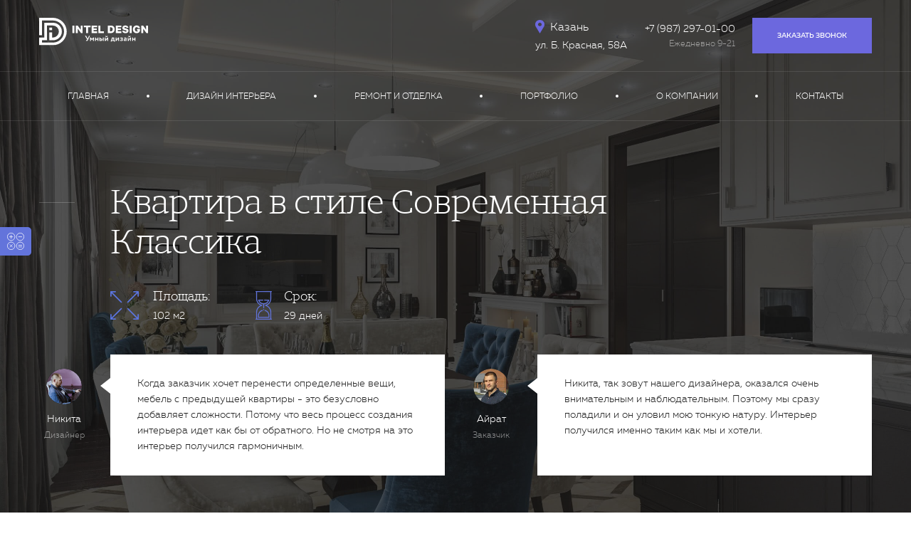

--- FILE ---
content_type: text/html; charset=UTF-8
request_url: https://inteld.ru/portfolio/kvartira-po-ul-kalinina/
body_size: 12047
content:
<!DOCTYPE html>
<html lang="ru">
<head>
<style>
.header {
	    background-color: #272220;
}
</style>
	<meta charset="utf-8">
	
		
	<meta name="viewport" content="width=device-width, initial-scale=1">
	<meta http-equiv="X-UA-Compatible" content="IE=edge">
	<link rel="shortcut icon" type="image/svg+xml" href="https://inteld.ru/favicon.svg" />
	<link rel="stylesheet" href="https://inteld.ru/wp-content/themes/intel/css/jquery.fancybox.min.css">
	<link rel="stylesheet" href="https://inteld.ru/wp-content/themes/intel/css/slick.min.css">
	<link rel="stylesheet" href="https://inteld.ru/wp-content/themes/intel/css/styles.css" type="text/css">
	<link rel="stylesheet" href="https://inteld.ru/wp-content/themes/intel/css/resp.css" type="text/css">
	<!--[if IE]><script src="https://cdnjs.cloudflare.com/ajax/libs/html5shiv/3.7.3/html5shiv.min.js"></script><![endif]-->

	<meta name="yandex-verification" content="9f905f5dda44bd24" />
	<link rel="pingback" href="https://inteld.ru/xmlrpc.php">
	
		<!-- All in One SEO 4.7.7 - aioseo.com -->
		<title>Квартира в стиле Современная Классика 102 м2 – INTEL DESIGN</title>
	<meta name="description" content="Когда заказчик хочет перенести определенные вещи, мебель с предыдущей квартиры - это безусловно добавляет сложности. Потому что весь процесс создания интерьера идет как бы от обратного. Но не смотря на это интерьер получился гармоничным." />
	<meta name="robots" content="max-snippet:-1, max-image-preview:large, max-video-preview:-1" />
	<meta name="author" content="admin"/>
	<link rel="canonical" href="https://inteld.ru/portfolio/kvartira-po-ul-kalinina/" />
	<meta name="generator" content="All in One SEO (AIOSEO) 4.7.7" />
		<meta name="google" content="nositelinkssearchbox" />
		<script type="application/ld+json" class="aioseo-schema">
			{"@context":"https:\/\/schema.org","@graph":[{"@type":"Article","@id":"https:\/\/inteld.ru\/portfolio\/kvartira-po-ul-kalinina\/#article","name":"\u041a\u0432\u0430\u0440\u0442\u0438\u0440\u0430 \u0432 \u0441\u0442\u0438\u043b\u0435 \u0421\u043e\u0432\u0440\u0435\u043c\u0435\u043d\u043d\u0430\u044f \u041a\u043b\u0430\u0441\u0441\u0438\u043a\u0430 102 \u043c2 \u2013 INTEL DESIGN","headline":"\u041a\u0432\u0430\u0440\u0442\u0438\u0440\u0430 \u0432 \u0441\u0442\u0438\u043b\u0435 \u0421\u043e\u0432\u0440\u0435\u043c\u0435\u043d\u043d\u0430\u044f \u041a\u043b\u0430\u0441\u0441\u0438\u043a\u0430","author":{"@id":"https:\/\/inteld.ru\/author\/admin\/#author"},"publisher":{"@id":"https:\/\/inteld.ru\/#organization"},"image":{"@type":"ImageObject","url":"https:\/\/inteld.ru\/wp-content\/uploads\/2019\/04\/\u0417\u0430\u0433\u043b\u0430\u0432\u043d\u044b\u0439-\u0440\u0435\u043d\u0434\u0435\u0440-28.jpg","width":2500,"height":1800},"datePublished":"2019-03-25T18:53:29+03:00","dateModified":"2020-09-18T08:30:20+03:00","inLanguage":"ru-RU","mainEntityOfPage":{"@id":"https:\/\/inteld.ru\/portfolio\/kvartira-po-ul-kalinina\/#webpage"},"isPartOf":{"@id":"https:\/\/inteld.ru\/portfolio\/kvartira-po-ul-kalinina\/#webpage"},"articleSection":"2 \u043a\u043e\u043c\u043d\u0430\u0442\u043d\u044b\u0435, 3 \u043a\u043e\u043c\u043d\u0430\u0442\u043d\u044b\u0435, \u0414\u0438\u0437\u0430\u0439\u043d \u0438\u043d\u0442\u0435\u0440\u044c\u0435\u0440\u0430, \u041f\u043e\u0440\u0442\u0444\u043e\u043b\u0438\u043e, \u0421\u0442\u0443\u0434\u0438\u0438"},{"@type":"BreadcrumbList","@id":"https:\/\/inteld.ru\/portfolio\/kvartira-po-ul-kalinina\/#breadcrumblist","itemListElement":[{"@type":"ListItem","@id":"https:\/\/inteld.ru\/#listItem","position":1,"name":"\u0413\u043b\u0430\u0432\u043d\u0430\u044f \u0441\u0442\u0440\u0430\u043d\u0438\u0446\u0430","item":"https:\/\/inteld.ru\/","nextItem":{"@type":"ListItem","@id":"https:\/\/inteld.ru\/portfolio\/#listItem","name":"\u041f\u043e\u0440\u0442\u0444\u043e\u043b\u0438\u043e"}},{"@type":"ListItem","@id":"https:\/\/inteld.ru\/portfolio\/#listItem","position":2,"name":"\u041f\u043e\u0440\u0442\u0444\u043e\u043b\u0438\u043e","item":"https:\/\/inteld.ru\/portfolio\/","nextItem":{"@type":"ListItem","@id":"https:\/\/inteld.ru\/portfolio\/kvartira-po-ul-kalinina\/#listItem","name":"\u041a\u0432\u0430\u0440\u0442\u0438\u0440\u0430 \u0432 \u0441\u0442\u0438\u043b\u0435 \u0421\u043e\u0432\u0440\u0435\u043c\u0435\u043d\u043d\u0430\u044f \u041a\u043b\u0430\u0441\u0441\u0438\u043a\u0430"},"previousItem":{"@type":"ListItem","@id":"https:\/\/inteld.ru\/#listItem","name":"\u0413\u043b\u0430\u0432\u043d\u0430\u044f \u0441\u0442\u0440\u0430\u043d\u0438\u0446\u0430"}},{"@type":"ListItem","@id":"https:\/\/inteld.ru\/portfolio\/kvartira-po-ul-kalinina\/#listItem","position":3,"name":"\u041a\u0432\u0430\u0440\u0442\u0438\u0440\u0430 \u0432 \u0441\u0442\u0438\u043b\u0435 \u0421\u043e\u0432\u0440\u0435\u043c\u0435\u043d\u043d\u0430\u044f \u041a\u043b\u0430\u0441\u0441\u0438\u043a\u0430","previousItem":{"@type":"ListItem","@id":"https:\/\/inteld.ru\/portfolio\/#listItem","name":"\u041f\u043e\u0440\u0442\u0444\u043e\u043b\u0438\u043e"}}]},{"@type":"Organization","@id":"https:\/\/inteld.ru\/#organization","name":"Intel","description":"\u0415\u0449\u0451 \u043e\u0434\u0438\u043d \u0441\u0430\u0439\u0442 \u043d\u0430 WordPress","url":"https:\/\/inteld.ru\/"},{"@type":"Person","@id":"https:\/\/inteld.ru\/author\/admin\/#author","url":"https:\/\/inteld.ru\/author\/admin\/","name":"admin","image":{"@type":"ImageObject","@id":"https:\/\/inteld.ru\/portfolio\/kvartira-po-ul-kalinina\/#authorImage","url":"https:\/\/secure.gravatar.com\/avatar\/a4281d0c4c8d8cce7fa9e58b22569953?s=96&d=mm&r=g","width":96,"height":96,"caption":"admin"}},{"@type":"WebPage","@id":"https:\/\/inteld.ru\/portfolio\/kvartira-po-ul-kalinina\/#webpage","url":"https:\/\/inteld.ru\/portfolio\/kvartira-po-ul-kalinina\/","name":"\u041a\u0432\u0430\u0440\u0442\u0438\u0440\u0430 \u0432 \u0441\u0442\u0438\u043b\u0435 \u0421\u043e\u0432\u0440\u0435\u043c\u0435\u043d\u043d\u0430\u044f \u041a\u043b\u0430\u0441\u0441\u0438\u043a\u0430 102 \u043c2 \u2013 INTEL DESIGN","description":"\u041a\u043e\u0433\u0434\u0430 \u0437\u0430\u043a\u0430\u0437\u0447\u0438\u043a \u0445\u043e\u0447\u0435\u0442 \u043f\u0435\u0440\u0435\u043d\u0435\u0441\u0442\u0438 \u043e\u043f\u0440\u0435\u0434\u0435\u043b\u0435\u043d\u043d\u044b\u0435 \u0432\u0435\u0449\u0438, \u043c\u0435\u0431\u0435\u043b\u044c \u0441 \u043f\u0440\u0435\u0434\u044b\u0434\u0443\u0449\u0435\u0439 \u043a\u0432\u0430\u0440\u0442\u0438\u0440\u044b - \u044d\u0442\u043e \u0431\u0435\u0437\u0443\u0441\u043b\u043e\u0432\u043d\u043e \u0434\u043e\u0431\u0430\u0432\u043b\u044f\u0435\u0442 \u0441\u043b\u043e\u0436\u043d\u043e\u0441\u0442\u0438. \u041f\u043e\u0442\u043e\u043c\u0443 \u0447\u0442\u043e \u0432\u0435\u0441\u044c \u043f\u0440\u043e\u0446\u0435\u0441\u0441 \u0441\u043e\u0437\u0434\u0430\u043d\u0438\u044f \u0438\u043d\u0442\u0435\u0440\u044c\u0435\u0440\u0430 \u0438\u0434\u0435\u0442 \u043a\u0430\u043a \u0431\u044b \u043e\u0442 \u043e\u0431\u0440\u0430\u0442\u043d\u043e\u0433\u043e. \u041d\u043e \u043d\u0435 \u0441\u043c\u043e\u0442\u0440\u044f \u043d\u0430 \u044d\u0442\u043e \u0438\u043d\u0442\u0435\u0440\u044c\u0435\u0440 \u043f\u043e\u043b\u0443\u0447\u0438\u043b\u0441\u044f \u0433\u0430\u0440\u043c\u043e\u043d\u0438\u0447\u043d\u044b\u043c.","inLanguage":"ru-RU","isPartOf":{"@id":"https:\/\/inteld.ru\/#website"},"breadcrumb":{"@id":"https:\/\/inteld.ru\/portfolio\/kvartira-po-ul-kalinina\/#breadcrumblist"},"author":{"@id":"https:\/\/inteld.ru\/author\/admin\/#author"},"creator":{"@id":"https:\/\/inteld.ru\/author\/admin\/#author"},"image":{"@type":"ImageObject","url":"https:\/\/inteld.ru\/wp-content\/uploads\/2019\/04\/\u0417\u0430\u0433\u043b\u0430\u0432\u043d\u044b\u0439-\u0440\u0435\u043d\u0434\u0435\u0440-28.jpg","@id":"https:\/\/inteld.ru\/portfolio\/kvartira-po-ul-kalinina\/#mainImage","width":2500,"height":1800},"primaryImageOfPage":{"@id":"https:\/\/inteld.ru\/portfolio\/kvartira-po-ul-kalinina\/#mainImage"},"datePublished":"2019-03-25T18:53:29+03:00","dateModified":"2020-09-18T08:30:20+03:00"},{"@type":"WebSite","@id":"https:\/\/inteld.ru\/#website","url":"https:\/\/inteld.ru\/","name":"Intel","description":"\u0415\u0449\u0451 \u043e\u0434\u0438\u043d \u0441\u0430\u0439\u0442 \u043d\u0430 WordPress","inLanguage":"ru-RU","publisher":{"@id":"https:\/\/inteld.ru\/#organization"}}]}
		</script>
		<!-- All in One SEO -->

<link rel='dns-prefetch' href='//www.google.com' />
<link rel='dns-prefetch' href='//s.w.org' />
		<script type="text/javascript">
			window._wpemojiSettings = {"baseUrl":"https:\/\/s.w.org\/images\/core\/emoji\/13.0.1\/72x72\/","ext":".png","svgUrl":"https:\/\/s.w.org\/images\/core\/emoji\/13.0.1\/svg\/","svgExt":".svg","source":{"concatemoji":"https:\/\/inteld.ru\/wp-includes\/js\/wp-emoji-release.min.js?ver=5.7.14"}};
			!function(e,a,t){var n,r,o,i=a.createElement("canvas"),p=i.getContext&&i.getContext("2d");function s(e,t){var a=String.fromCharCode;p.clearRect(0,0,i.width,i.height),p.fillText(a.apply(this,e),0,0);e=i.toDataURL();return p.clearRect(0,0,i.width,i.height),p.fillText(a.apply(this,t),0,0),e===i.toDataURL()}function c(e){var t=a.createElement("script");t.src=e,t.defer=t.type="text/javascript",a.getElementsByTagName("head")[0].appendChild(t)}for(o=Array("flag","emoji"),t.supports={everything:!0,everythingExceptFlag:!0},r=0;r<o.length;r++)t.supports[o[r]]=function(e){if(!p||!p.fillText)return!1;switch(p.textBaseline="top",p.font="600 32px Arial",e){case"flag":return s([127987,65039,8205,9895,65039],[127987,65039,8203,9895,65039])?!1:!s([55356,56826,55356,56819],[55356,56826,8203,55356,56819])&&!s([55356,57332,56128,56423,56128,56418,56128,56421,56128,56430,56128,56423,56128,56447],[55356,57332,8203,56128,56423,8203,56128,56418,8203,56128,56421,8203,56128,56430,8203,56128,56423,8203,56128,56447]);case"emoji":return!s([55357,56424,8205,55356,57212],[55357,56424,8203,55356,57212])}return!1}(o[r]),t.supports.everything=t.supports.everything&&t.supports[o[r]],"flag"!==o[r]&&(t.supports.everythingExceptFlag=t.supports.everythingExceptFlag&&t.supports[o[r]]);t.supports.everythingExceptFlag=t.supports.everythingExceptFlag&&!t.supports.flag,t.DOMReady=!1,t.readyCallback=function(){t.DOMReady=!0},t.supports.everything||(n=function(){t.readyCallback()},a.addEventListener?(a.addEventListener("DOMContentLoaded",n,!1),e.addEventListener("load",n,!1)):(e.attachEvent("onload",n),a.attachEvent("onreadystatechange",function(){"complete"===a.readyState&&t.readyCallback()})),(n=t.source||{}).concatemoji?c(n.concatemoji):n.wpemoji&&n.twemoji&&(c(n.twemoji),c(n.wpemoji)))}(window,document,window._wpemojiSettings);
		</script>
		<style type="text/css">
img.wp-smiley,
img.emoji {
	display: inline !important;
	border: none !important;
	box-shadow: none !important;
	height: 1em !important;
	width: 1em !important;
	margin: 0 .07em !important;
	vertical-align: -0.1em !important;
	background: none !important;
	padding: 0 !important;
}
</style>
	<link rel='stylesheet' id='jquery-lazyloadxt-fadein-css-css'  href='//inteld.ru/wp-content/plugins/a3-lazy-load/assets/css/jquery.lazyloadxt.fadein.css?ver=5.7.14' type='text/css' media='all' />
<link rel='stylesheet' id='a3a3_lazy_load-css'  href='//inteld.ru/wp-content/uploads/sass/a3_lazy_load.min.css?ver=1586785836' type='text/css' media='all' />
<script type='text/javascript' src='https://inteld.ru/wp-includes/js/jquery/jquery.min.js?ver=3.5.1' id='jquery-core-js'></script>
<script type='text/javascript' src='https://inteld.ru/wp-includes/js/jquery/jquery-migrate.min.js?ver=3.3.2' id='jquery-migrate-js'></script>
<!-- Global site tag (gtag.js) - Google Analytics -->
<script async src="https://www.googletagmanager.com/gtag/js?id=UA-64360712-2"></script>
<script>
  window.dataLayer = window.dataLayer || [];
  function gtag(){dataLayer.push(arguments);}
  gtag('js', new Date());

  gtag('config', 'UA-64360712-2');
</script>
<!-- Marquiz script start -->
<script src="//script.marquiz.ru/v1.js" type="application/javascript"></script>
<script>
document.addEventListener("DOMContentLoaded", function() {
  Marquiz.init({ 
    host: '//quiz.marquiz.ru', 
    id: '5ee40193866fcc00448cd219', 
    autoOpen: false, 
    autoOpenFreq: 'once', 
    openOnExit: false 
  });
});
</script>
<!-- Marquiz script end -->

<script src="//code.jivo.ru/widget/vcUxLbDSkz" async></script>

</head>

<body class="post-template-default single single-post postid-451 single-format-standard">
<header class="section header" style="background-image: url(https://inteld.ru/wp-content/uploads/2019/04/Заглавный-рендер-28.jpg);">
	<div class="jalousie"></div>
<div class="tophead slidedwn delay2">
	<div class="container">
		<div class="logo">
			<a href="https://inteld.ru" rel="nofollow"><img src="https://inteld.ru/wp-content/themes/intel/images/logo.svg" alt="INTEL DESIGN – дизайн интерьера и ремонта квартир"></a>
		</div>
		<div class="pull-right">
			<div class="cityload" >
				<div class="cityname"><img src="https://inteld.ru/wp-content/uploads/2020/03/678111-map-marker-512.png">
				<span class="city-location">Казань</span>
				</div>
				<div class="">ул. Б. Красная, 58А</div>
				<!-- <div class="other">
					<span>Выбрать город</span>
					<div class="twocity">
						<div class="kaz">
							Казань
						</div>
						<div class="sochi">
							Астана
						</div>
					</div>
				</div> -->
				
				
			</div>
			<div class="phone"><span><a href="tel:79872970100">+7 (987) 297-01-00</a></span> Ежедневно 9-21</div>
			<a href="#callback" class="btn js_callback" rel="nofollow">заказать звонок</a>
			<a href="#" class="bars js_nav" rel="nofollow"></a>
		</div>
	</div><!-- /container -->
</div><!-- /tophead -->

<nav class="navmenu slidedwn">
	<a href="#" class="close navclose"></a>
	<div class="container">
		<div class="menu-menu-1-container"><ul id="menu-menu-1" class="navmenu_row"><li id="menu-item-13" class="menu-item menu-item-type-custom menu-item-object-custom menu-item-home menu-item-13"><a href="https://inteld.ru/">Главная</a></li>
<li id="menu-item-30" class="menu-item menu-item-type-post_type menu-item-object-page menu-item-30"><a href="https://inteld.ru/dizajn-interera/">Дизайн интерьера</a></li>
<li id="menu-item-72" class="menu-item menu-item-type-post_type menu-item-object-page menu-item-72"><a href="https://inteld.ru/remont-i-otdelka/">Ремонт и отделка</a></li>
<li id="menu-item-6191" class="menu-item menu-item-type-custom menu-item-object-custom menu-item-has-children menu-item-6191"><a href="/portfolio/dizajn-interera/">Портфолио</a>
<ul class="sub-menu">
	<li id="menu-item-98" class="menu-item menu-item-type-taxonomy menu-item-object-category current-post-ancestor current-menu-parent current-post-parent menu-item-98"><a href="https://inteld.ru/portfolio/dizajn-interera/">Дизайн интерьера</a></li>
	<li id="menu-item-97" class="menu-item menu-item-type-taxonomy menu-item-object-category menu-item-97"><a href="https://inteld.ru/portfolio/remontnye-raboty/">Ремонтные работы</a></li>
	<li id="menu-item-100" class="menu-item menu-item-type-taxonomy menu-item-object-category menu-item-100"><a href="https://inteld.ru/portfolio/videoobzory/">Видеообзоры</a></li>
</ul>
</li>
<li id="menu-item-15" class="menu-item menu-item-type-post_type menu-item-object-page menu-item-has-children menu-item-15"><a href="https://inteld.ru/about/">О компании</a>
<ul class="sub-menu">
	<li id="menu-item-27" class="menu-item menu-item-type-post_type menu-item-object-page menu-item-27"><a href="https://inteld.ru/about/office-showroom/">Офис-шоурум</a></li>
	<li id="menu-item-3194" class="menu-item menu-item-type-post_type menu-item-object-page menu-item-3194"><a href="https://inteld.ru/about/socialnye-seti/">Соц. сети и СМИ</a></li>
</ul>
</li>
<li id="menu-item-14" class="menu-item menu-item-type-post_type menu-item-object-page menu-item-14"><a href="https://inteld.ru/contacts/">Контакты</a></li>
</ul></div>	</div>
</nav><!-- /navmenu -->

<a href="#content" class="header_scroll slideup delay4"></a>

	<div class="container">
		<div class="header-text">
			<h1 class="pagetitle slideup">Квартира в стиле Современная Классика</h1>
			<p class="slideup delay2"></p>

						<ul class="casets">
				<li class="casets-sq"><b>Площадь:</b> 102 м2</li>
				<li class="casets-sr"><b>Срок:</b> 29 дней</li>
			</ul>
					</div><!-- /header-text -->

		<div class="row casereviews">
	
		<div class="grid6 sm12">
		<div class="casereview">
			<div class="casereview_meta">
				<img src="https://inteld.ru/wp-content/uploads/2019/04/s2-1.jpg" alt="">
				<span>Никита</span>
				Дизайнер
			</div>
			<div class="casereview_text">
				<p>Когда заказчик хочет перенести определенные вещи, мебель с предыдущей квартиры - это безусловно добавляет сложности. Потому что весь процесс создания интерьера идет как бы от обратного. Но не смотря на это интерьер получился гармоничным.</p>
			</div>
		</div>
	</div><!-- /grid -->
	
	
		<div class="grid6 sm12">
		<div class="casereview">
			<div class="casereview_meta">
				<img src="https://inteld.ru/wp-content/uploads/2019/04/m4.png" alt="">
				<span>Айрат</span>
				Заказчик
			</div>
			<div class="casereview_text">
				<p>Никита, так зовут нашего дизайнера, оказался очень внимательным и наблюдательным. Поэтому мы сразу поладили и он уловил мою тонкую натуру. Интерьер получился именно таким как мы и хотели.</p>
			</div>
		</div>
	</div><!-- /grid -->
	
</div><!-- /casereviews -->
	</div><!-- /container -->
</header><!-- /Header -->
<section id="content">
	<div class="section content-section">
		<div class="container">
			<div class="breadcrumbs">
	<!-- Breadcrumb NavXT 6.6.0 -->
<span property="itemListElement" typeof="ListItem"><a property="item" typeof="WebPage" href="https://inteld.ru" class="home"><span property="name">Главная</span></a><meta property="position" content="1"></span> / <span property="itemListElement" typeof="ListItem"><a property="item" typeof="WebPage" href="https://inteld.ru/portfolio/" class="taxonomy category"><span property="name">Портфолио</span></a><meta property="position" content="2"></span> / <span property="itemListElement" typeof="ListItem"><a property="item" typeof="WebPage" href="https://inteld.ru/portfolio/dizajn-interera/" class="taxonomy category"><span property="name">Дизайн интерьера</span></a><meta property="position" content="3"></span> / <span property="itemListElement" typeof="ListItem"><a property="item" typeof="WebPage" href="https://inteld.ru/portfolio/dizajn-interera/2-h-komnatnaja-kvartira/" class="taxonomy category"><span property="name">2 комнатные</span></a><meta property="position" content="4"></span> / <span></span></div>
			
						
							<div class="casepage" id="casepage_tabs">

	
	<ul class="tabshead">
		<li><a href="#tab-0">Все материалы</a></li>
		<li><a href="#tab-1">3D-Визуализация</a></li>		<li><a href="#tab-2">Чертежи</a></li>			</ul><!-- /tabshead -->


	<div class="tabcontent" id="tab-0"></div>

		<div class="tabcontent" id="tab-1">
		<h2>3D-Визуализация</h2>
		<div class="casepage_images">
			<ul>
<li><a href="https://inteld.ru/wp-content/uploads/2019/04/11-26.jpg"><img loading="lazy" width="2500" height="1800" src="//inteld.ru/wp-content/plugins/a3-lazy-load/assets/images/lazy_placeholder.gif" data-lazy-type="image" data-src="https://inteld.ru/wp-content/uploads/2019/04/11-26.jpg" alt="" class="lazy lazy-hidden alignnone size-full wp-image-2191" srcset="" data-srcset="https://inteld.ru/wp-content/uploads/2019/04/11-26.jpg 2500w, https://inteld.ru/wp-content/uploads/2019/04/11-26-300x216.jpg 300w, https://inteld.ru/wp-content/uploads/2019/04/11-26-768x553.jpg 768w, https://inteld.ru/wp-content/uploads/2019/04/11-26-1024x737.jpg 1024w" sizes="(max-width: 2500px) 100vw, 2500px" /></a></li>
<li><a href="https://inteld.ru/wp-content/uploads/2019/04/12-18.jpg"><img loading="lazy" width="1800" height="2500" src="//inteld.ru/wp-content/plugins/a3-lazy-load/assets/images/lazy_placeholder.gif" data-lazy-type="image" data-src="https://inteld.ru/wp-content/uploads/2019/04/12-18.jpg" alt="" class="lazy lazy-hidden alignnone size-full wp-image-2192" srcset="" data-srcset="https://inteld.ru/wp-content/uploads/2019/04/12-18.jpg 1800w, https://inteld.ru/wp-content/uploads/2019/04/12-18-216x300.jpg 216w, https://inteld.ru/wp-content/uploads/2019/04/12-18-768x1067.jpg 768w, https://inteld.ru/wp-content/uploads/2019/04/12-18-737x1024.jpg 737w" sizes="(max-width: 1800px) 100vw, 1800px" /></a></li>
<li><a href="https://inteld.ru/wp-content/uploads/2019/04/1-38.jpg"><img loading="lazy" width="1800" height="2500" src="//inteld.ru/wp-content/plugins/a3-lazy-load/assets/images/lazy_placeholder.gif" data-lazy-type="image" data-src="https://inteld.ru/wp-content/uploads/2019/04/1-38.jpg" alt="" class="lazy lazy-hidden alignnone size-full wp-image-2193" srcset="" data-srcset="https://inteld.ru/wp-content/uploads/2019/04/1-38.jpg 1800w, https://inteld.ru/wp-content/uploads/2019/04/1-38-216x300.jpg 216w, https://inteld.ru/wp-content/uploads/2019/04/1-38-768x1067.jpg 768w, https://inteld.ru/wp-content/uploads/2019/04/1-38-737x1024.jpg 737w" sizes="(max-width: 1800px) 100vw, 1800px" /></a></li>
<li><a href="https://inteld.ru/wp-content/uploads/2019/04/1-2-7.jpg"><img loading="lazy" width="1800" height="2500" src="//inteld.ru/wp-content/plugins/a3-lazy-load/assets/images/lazy_placeholder.gif" data-lazy-type="image" data-src="https://inteld.ru/wp-content/uploads/2019/04/1-2-7.jpg" alt="" class="lazy lazy-hidden alignnone size-full wp-image-2194" srcset="" data-srcset="https://inteld.ru/wp-content/uploads/2019/04/1-2-7.jpg 1800w, https://inteld.ru/wp-content/uploads/2019/04/1-2-7-216x300.jpg 216w, https://inteld.ru/wp-content/uploads/2019/04/1-2-7-768x1067.jpg 768w, https://inteld.ru/wp-content/uploads/2019/04/1-2-7-737x1024.jpg 737w" sizes="(max-width: 1800px) 100vw, 1800px" /></a></li>
<li><a href="https://inteld.ru/wp-content/uploads/2019/04/1-3-6.jpg"><img loading="lazy" width="2500" height="1800" src="//inteld.ru/wp-content/plugins/a3-lazy-load/assets/images/lazy_placeholder.gif" data-lazy-type="image" data-src="https://inteld.ru/wp-content/uploads/2019/04/1-3-6.jpg" alt="" class="lazy lazy-hidden alignnone size-full wp-image-2195" srcset="" data-srcset="https://inteld.ru/wp-content/uploads/2019/04/1-3-6.jpg 2500w, https://inteld.ru/wp-content/uploads/2019/04/1-3-6-300x216.jpg 300w, https://inteld.ru/wp-content/uploads/2019/04/1-3-6-768x553.jpg 768w, https://inteld.ru/wp-content/uploads/2019/04/1-3-6-1024x737.jpg 1024w" sizes="(max-width: 2500px) 100vw, 2500px" /></a></li>
<li><a href="https://inteld.ru/wp-content/uploads/2019/04/1-4-3.jpg"><img loading="lazy" width="3000" height="2160" src="//inteld.ru/wp-content/plugins/a3-lazy-load/assets/images/lazy_placeholder.gif" data-lazy-type="image" data-src="https://inteld.ru/wp-content/uploads/2019/04/1-4-3.jpg" alt="" class="lazy lazy-hidden alignnone size-full wp-image-2196" srcset="" data-srcset="https://inteld.ru/wp-content/uploads/2019/04/1-4-3.jpg 3000w, https://inteld.ru/wp-content/uploads/2019/04/1-4-3-300x216.jpg 300w, https://inteld.ru/wp-content/uploads/2019/04/1-4-3-768x553.jpg 768w, https://inteld.ru/wp-content/uploads/2019/04/1-4-3-1024x737.jpg 1024w" sizes="(max-width: 3000px) 100vw, 3000px" /></a></li>
<li><a href="https://inteld.ru/wp-content/uploads/2019/04/21-8.jpg"><img loading="lazy" width="2500" height="1800" src="//inteld.ru/wp-content/plugins/a3-lazy-load/assets/images/lazy_placeholder.gif" data-lazy-type="image" data-src="https://inteld.ru/wp-content/uploads/2019/04/21-8.jpg" alt="" class="lazy lazy-hidden alignnone size-full wp-image-2197" srcset="" data-srcset="https://inteld.ru/wp-content/uploads/2019/04/21-8.jpg 2500w, https://inteld.ru/wp-content/uploads/2019/04/21-8-300x216.jpg 300w, https://inteld.ru/wp-content/uploads/2019/04/21-8-768x553.jpg 768w, https://inteld.ru/wp-content/uploads/2019/04/21-8-1024x737.jpg 1024w" sizes="(max-width: 2500px) 100vw, 2500px" /></a></li>
<li><a href="https://inteld.ru/wp-content/uploads/2019/04/22-7.jpg"><img loading="lazy" width="1800" height="2500" src="//inteld.ru/wp-content/plugins/a3-lazy-load/assets/images/lazy_placeholder.gif" data-lazy-type="image" data-src="https://inteld.ru/wp-content/uploads/2019/04/22-7.jpg" alt="" class="lazy lazy-hidden alignnone size-full wp-image-2198" srcset="" data-srcset="https://inteld.ru/wp-content/uploads/2019/04/22-7.jpg 1800w, https://inteld.ru/wp-content/uploads/2019/04/22-7-216x300.jpg 216w, https://inteld.ru/wp-content/uploads/2019/04/22-7-768x1067.jpg 768w, https://inteld.ru/wp-content/uploads/2019/04/22-7-737x1024.jpg 737w" sizes="(max-width: 1800px) 100vw, 1800px" /></a></li>
<li><a href="https://inteld.ru/wp-content/uploads/2019/04/2-37.jpg"><img loading="lazy" width="1800" height="2500" src="//inteld.ru/wp-content/plugins/a3-lazy-load/assets/images/lazy_placeholder.gif" data-lazy-type="image" data-src="https://inteld.ru/wp-content/uploads/2019/04/2-37.jpg" alt="" class="lazy lazy-hidden alignnone size-full wp-image-2199" srcset="" data-srcset="https://inteld.ru/wp-content/uploads/2019/04/2-37.jpg 1800w, https://inteld.ru/wp-content/uploads/2019/04/2-37-216x300.jpg 216w, https://inteld.ru/wp-content/uploads/2019/04/2-37-768x1067.jpg 768w, https://inteld.ru/wp-content/uploads/2019/04/2-37-737x1024.jpg 737w" sizes="(max-width: 1800px) 100vw, 1800px" /></a></li>
<li><a href="https://inteld.ru/wp-content/uploads/2019/04/2-2-8.jpg"><img loading="lazy" width="1800" height="2500" src="//inteld.ru/wp-content/plugins/a3-lazy-load/assets/images/lazy_placeholder.gif" data-lazy-type="image" data-src="https://inteld.ru/wp-content/uploads/2019/04/2-2-8.jpg" alt="" class="lazy lazy-hidden alignnone size-full wp-image-2200" srcset="" data-srcset="https://inteld.ru/wp-content/uploads/2019/04/2-2-8.jpg 1800w, https://inteld.ru/wp-content/uploads/2019/04/2-2-8-216x300.jpg 216w, https://inteld.ru/wp-content/uploads/2019/04/2-2-8-768x1067.jpg 768w, https://inteld.ru/wp-content/uploads/2019/04/2-2-8-737x1024.jpg 737w" sizes="(max-width: 1800px) 100vw, 1800px" /></a></li>
<li><a href="https://inteld.ru/wp-content/uploads/2019/04/2-3-8.jpg"><img loading="lazy" width="2500" height="1800" src="//inteld.ru/wp-content/plugins/a3-lazy-load/assets/images/lazy_placeholder.gif" data-lazy-type="image" data-src="https://inteld.ru/wp-content/uploads/2019/04/2-3-8.jpg" alt="" class="lazy lazy-hidden alignnone size-full wp-image-2201" srcset="" data-srcset="https://inteld.ru/wp-content/uploads/2019/04/2-3-8.jpg 2500w, https://inteld.ru/wp-content/uploads/2019/04/2-3-8-300x216.jpg 300w, https://inteld.ru/wp-content/uploads/2019/04/2-3-8-768x553.jpg 768w, https://inteld.ru/wp-content/uploads/2019/04/2-3-8-1024x737.jpg 1024w" sizes="(max-width: 2500px) 100vw, 2500px" /></a></li>
<li><a href="https://inteld.ru/wp-content/uploads/2019/04/31-7.jpg"><img loading="lazy" width="2500" height="1800" src="//inteld.ru/wp-content/plugins/a3-lazy-load/assets/images/lazy_placeholder.gif" data-lazy-type="image" data-src="https://inteld.ru/wp-content/uploads/2019/04/31-7.jpg" alt="" class="lazy lazy-hidden alignnone size-full wp-image-2202" srcset="" data-srcset="https://inteld.ru/wp-content/uploads/2019/04/31-7.jpg 2500w, https://inteld.ru/wp-content/uploads/2019/04/31-7-300x216.jpg 300w, https://inteld.ru/wp-content/uploads/2019/04/31-7-768x553.jpg 768w, https://inteld.ru/wp-content/uploads/2019/04/31-7-1024x737.jpg 1024w" sizes="(max-width: 2500px) 100vw, 2500px" /></a></li>
<li><a href="https://inteld.ru/wp-content/uploads/2019/04/32-3.jpg"><img loading="lazy" width="1800" height="2500" src="//inteld.ru/wp-content/plugins/a3-lazy-load/assets/images/lazy_placeholder.gif" data-lazy-type="image" data-src="https://inteld.ru/wp-content/uploads/2019/04/32-3.jpg" alt="" class="lazy lazy-hidden alignnone size-full wp-image-2203" srcset="" data-srcset="https://inteld.ru/wp-content/uploads/2019/04/32-3.jpg 1800w, https://inteld.ru/wp-content/uploads/2019/04/32-3-216x300.jpg 216w, https://inteld.ru/wp-content/uploads/2019/04/32-3-768x1067.jpg 768w, https://inteld.ru/wp-content/uploads/2019/04/32-3-737x1024.jpg 737w" sizes="(max-width: 1800px) 100vw, 1800px" /></a></li>
<li><a href="https://inteld.ru/wp-content/uploads/2019/04/3-37.jpg"><img loading="lazy" width="1800" height="2500" src="//inteld.ru/wp-content/plugins/a3-lazy-load/assets/images/lazy_placeholder.gif" data-lazy-type="image" data-src="https://inteld.ru/wp-content/uploads/2019/04/3-37.jpg" alt="" class="lazy lazy-hidden alignnone size-full wp-image-2204" srcset="" data-srcset="https://inteld.ru/wp-content/uploads/2019/04/3-37.jpg 1800w, https://inteld.ru/wp-content/uploads/2019/04/3-37-216x300.jpg 216w, https://inteld.ru/wp-content/uploads/2019/04/3-37-768x1067.jpg 768w, https://inteld.ru/wp-content/uploads/2019/04/3-37-737x1024.jpg 737w" sizes="(max-width: 1800px) 100vw, 1800px" /></a></li>
<li><a href="https://inteld.ru/wp-content/uploads/2019/04/3-2-7.jpg"><img loading="lazy" width="2500" height="1800" src="//inteld.ru/wp-content/plugins/a3-lazy-load/assets/images/lazy_placeholder.gif" data-lazy-type="image" data-src="https://inteld.ru/wp-content/uploads/2019/04/3-2-7.jpg" alt="" class="lazy lazy-hidden alignnone size-full wp-image-2205" srcset="" data-srcset="https://inteld.ru/wp-content/uploads/2019/04/3-2-7.jpg 2500w, https://inteld.ru/wp-content/uploads/2019/04/3-2-7-300x216.jpg 300w, https://inteld.ru/wp-content/uploads/2019/04/3-2-7-768x553.jpg 768w, https://inteld.ru/wp-content/uploads/2019/04/3-2-7-1024x737.jpg 1024w" sizes="(max-width: 2500px) 100vw, 2500px" /></a></li>
<li><a href="https://inteld.ru/wp-content/uploads/2019/04/41-6.jpg"><img loading="lazy" width="2500" height="1800" src="//inteld.ru/wp-content/plugins/a3-lazy-load/assets/images/lazy_placeholder.gif" data-lazy-type="image" data-src="https://inteld.ru/wp-content/uploads/2019/04/41-6.jpg" alt="" class="lazy lazy-hidden alignnone size-full wp-image-2206" srcset="" data-srcset="https://inteld.ru/wp-content/uploads/2019/04/41-6.jpg 2500w, https://inteld.ru/wp-content/uploads/2019/04/41-6-300x216.jpg 300w, https://inteld.ru/wp-content/uploads/2019/04/41-6-768x553.jpg 768w, https://inteld.ru/wp-content/uploads/2019/04/41-6-1024x737.jpg 1024w" sizes="(max-width: 2500px) 100vw, 2500px" /></a></li>
<li><a href="https://inteld.ru/wp-content/uploads/2019/04/42-1.jpg"><img loading="lazy" width="1800" height="2500" src="//inteld.ru/wp-content/plugins/a3-lazy-load/assets/images/lazy_placeholder.gif" data-lazy-type="image" data-src="https://inteld.ru/wp-content/uploads/2019/04/42-1.jpg" alt="" class="lazy lazy-hidden alignnone size-full wp-image-2207" srcset="" data-srcset="https://inteld.ru/wp-content/uploads/2019/04/42-1.jpg 1800w, https://inteld.ru/wp-content/uploads/2019/04/42-1-216x300.jpg 216w, https://inteld.ru/wp-content/uploads/2019/04/42-1-768x1067.jpg 768w, https://inteld.ru/wp-content/uploads/2019/04/42-1-737x1024.jpg 737w" sizes="(max-width: 1800px) 100vw, 1800px" /></a></li>
<li><a href="https://inteld.ru/wp-content/uploads/2019/04/4-35.jpg"><img loading="lazy" width="1800" height="2500" src="//inteld.ru/wp-content/plugins/a3-lazy-load/assets/images/lazy_placeholder.gif" data-lazy-type="image" data-src="https://inteld.ru/wp-content/uploads/2019/04/4-35.jpg" alt="" class="lazy lazy-hidden alignnone size-full wp-image-2208" srcset="" data-srcset="https://inteld.ru/wp-content/uploads/2019/04/4-35.jpg 1800w, https://inteld.ru/wp-content/uploads/2019/04/4-35-216x300.jpg 216w, https://inteld.ru/wp-content/uploads/2019/04/4-35-768x1067.jpg 768w, https://inteld.ru/wp-content/uploads/2019/04/4-35-737x1024.jpg 737w" sizes="(max-width: 1800px) 100vw, 1800px" /></a></li>
<li><a href="https://inteld.ru/wp-content/uploads/2019/04/4-2-9.jpg"><img loading="lazy" width="2500" height="1800" src="//inteld.ru/wp-content/plugins/a3-lazy-load/assets/images/lazy_placeholder.gif" data-lazy-type="image" data-src="https://inteld.ru/wp-content/uploads/2019/04/4-2-9.jpg" alt="" class="lazy lazy-hidden alignnone size-full wp-image-2209" srcset="" data-srcset="https://inteld.ru/wp-content/uploads/2019/04/4-2-9.jpg 2500w, https://inteld.ru/wp-content/uploads/2019/04/4-2-9-300x216.jpg 300w, https://inteld.ru/wp-content/uploads/2019/04/4-2-9-768x553.jpg 768w, https://inteld.ru/wp-content/uploads/2019/04/4-2-9-1024x737.jpg 1024w" sizes="(max-width: 2500px) 100vw, 2500px" /></a></li>
<li><a href="https://inteld.ru/wp-content/uploads/2019/04/51-5.jpg"><img loading="lazy" width="2500" height="1800" src="//inteld.ru/wp-content/plugins/a3-lazy-load/assets/images/lazy_placeholder.gif" data-lazy-type="image" data-src="https://inteld.ru/wp-content/uploads/2019/04/51-5.jpg" alt="" class="lazy lazy-hidden alignnone size-full wp-image-2210" srcset="" data-srcset="https://inteld.ru/wp-content/uploads/2019/04/51-5.jpg 2500w, https://inteld.ru/wp-content/uploads/2019/04/51-5-300x216.jpg 300w, https://inteld.ru/wp-content/uploads/2019/04/51-5-768x553.jpg 768w, https://inteld.ru/wp-content/uploads/2019/04/51-5-1024x737.jpg 1024w" sizes="(max-width: 2500px) 100vw, 2500px" /></a></li>
<li><a href="https://inteld.ru/wp-content/uploads/2019/04/52-1.jpg"><img loading="lazy" width="1800" height="2500" src="//inteld.ru/wp-content/plugins/a3-lazy-load/assets/images/lazy_placeholder.gif" data-lazy-type="image" data-src="https://inteld.ru/wp-content/uploads/2019/04/52-1.jpg" alt="" class="lazy lazy-hidden alignnone size-full wp-image-2211" srcset="" data-srcset="https://inteld.ru/wp-content/uploads/2019/04/52-1.jpg 1800w, https://inteld.ru/wp-content/uploads/2019/04/52-1-216x300.jpg 216w, https://inteld.ru/wp-content/uploads/2019/04/52-1-768x1067.jpg 768w, https://inteld.ru/wp-content/uploads/2019/04/52-1-737x1024.jpg 737w" sizes="(max-width: 1800px) 100vw, 1800px" /></a></li>
<li><a href="https://inteld.ru/wp-content/uploads/2019/04/5-31.jpg"><img loading="lazy" width="1800" height="2500" src="//inteld.ru/wp-content/plugins/a3-lazy-load/assets/images/lazy_placeholder.gif" data-lazy-type="image" data-src="https://inteld.ru/wp-content/uploads/2019/04/5-31.jpg" alt="" class="lazy lazy-hidden alignnone size-full wp-image-2212" srcset="" data-srcset="https://inteld.ru/wp-content/uploads/2019/04/5-31.jpg 1800w, https://inteld.ru/wp-content/uploads/2019/04/5-31-216x300.jpg 216w, https://inteld.ru/wp-content/uploads/2019/04/5-31-768x1067.jpg 768w, https://inteld.ru/wp-content/uploads/2019/04/5-31-737x1024.jpg 737w" sizes="(max-width: 1800px) 100vw, 1800px" /></a></li>
<li><a href="https://inteld.ru/wp-content/uploads/2019/04/5-2-6.jpg"><img loading="lazy" width="2500" height="1800" src="//inteld.ru/wp-content/plugins/a3-lazy-load/assets/images/lazy_placeholder.gif" data-lazy-type="image" data-src="https://inteld.ru/wp-content/uploads/2019/04/5-2-6.jpg" alt="" class="lazy lazy-hidden alignnone size-full wp-image-2213" srcset="" data-srcset="https://inteld.ru/wp-content/uploads/2019/04/5-2-6.jpg 2500w, https://inteld.ru/wp-content/uploads/2019/04/5-2-6-300x216.jpg 300w, https://inteld.ru/wp-content/uploads/2019/04/5-2-6-768x553.jpg 768w, https://inteld.ru/wp-content/uploads/2019/04/5-2-6-1024x737.jpg 1024w" sizes="(max-width: 2500px) 100vw, 2500px" /></a></li>
<li><a href="https://inteld.ru/wp-content/uploads/2019/04/61-5.jpg"><img loading="lazy" width="1800" height="2500" src="//inteld.ru/wp-content/plugins/a3-lazy-load/assets/images/lazy_placeholder.gif" data-lazy-type="image" data-src="https://inteld.ru/wp-content/uploads/2019/04/61-5.jpg" alt="" class="lazy lazy-hidden alignnone size-full wp-image-2214" srcset="" data-srcset="https://inteld.ru/wp-content/uploads/2019/04/61-5.jpg 1800w, https://inteld.ru/wp-content/uploads/2019/04/61-5-216x300.jpg 216w, https://inteld.ru/wp-content/uploads/2019/04/61-5-768x1067.jpg 768w, https://inteld.ru/wp-content/uploads/2019/04/61-5-737x1024.jpg 737w" sizes="(max-width: 1800px) 100vw, 1800px" /></a></li>
<li><a href="https://inteld.ru/wp-content/uploads/2019/04/6-23.jpg"><img loading="lazy" width="2500" height="1800" src="//inteld.ru/wp-content/plugins/a3-lazy-load/assets/images/lazy_placeholder.gif" data-lazy-type="image" data-src="https://inteld.ru/wp-content/uploads/2019/04/6-23.jpg" alt="" class="lazy lazy-hidden alignnone size-full wp-image-2215" srcset="" data-srcset="https://inteld.ru/wp-content/uploads/2019/04/6-23.jpg 2500w, https://inteld.ru/wp-content/uploads/2019/04/6-23-300x216.jpg 300w, https://inteld.ru/wp-content/uploads/2019/04/6-23-768x553.jpg 768w, https://inteld.ru/wp-content/uploads/2019/04/6-23-1024x737.jpg 1024w" sizes="(max-width: 2500px) 100vw, 2500px" /></a></li>
<li><a href="https://inteld.ru/wp-content/uploads/2019/04/71-1.jpg"><img loading="lazy" width="1800" height="2500" src="//inteld.ru/wp-content/plugins/a3-lazy-load/assets/images/lazy_placeholder.gif" data-lazy-type="image" data-src="https://inteld.ru/wp-content/uploads/2019/04/71-1.jpg" alt="" class="lazy lazy-hidden alignnone size-full wp-image-2216" srcset="" data-srcset="https://inteld.ru/wp-content/uploads/2019/04/71-1.jpg 1800w, https://inteld.ru/wp-content/uploads/2019/04/71-1-216x300.jpg 216w, https://inteld.ru/wp-content/uploads/2019/04/71-1-768x1067.jpg 768w, https://inteld.ru/wp-content/uploads/2019/04/71-1-737x1024.jpg 737w" sizes="(max-width: 1800px) 100vw, 1800px" /></a></li>
<li><a href="https://inteld.ru/wp-content/uploads/2019/04/7-27.jpg"><img loading="lazy" width="2500" height="1800" src="//inteld.ru/wp-content/plugins/a3-lazy-load/assets/images/lazy_placeholder.gif" data-lazy-type="image" data-src="https://inteld.ru/wp-content/uploads/2019/04/7-27.jpg" alt="" class="lazy lazy-hidden alignnone size-full wp-image-2217" srcset="" data-srcset="https://inteld.ru/wp-content/uploads/2019/04/7-27.jpg 2500w, https://inteld.ru/wp-content/uploads/2019/04/7-27-300x216.jpg 300w, https://inteld.ru/wp-content/uploads/2019/04/7-27-768x553.jpg 768w, https://inteld.ru/wp-content/uploads/2019/04/7-27-1024x737.jpg 1024w" sizes="(max-width: 2500px) 100vw, 2500px" /></a></li>
<li><a href="https://inteld.ru/wp-content/uploads/2019/04/8-25.jpg"><img loading="lazy" width="2500" height="1800" src="//inteld.ru/wp-content/plugins/a3-lazy-load/assets/images/lazy_placeholder.gif" data-lazy-type="image" data-src="https://inteld.ru/wp-content/uploads/2019/04/8-25.jpg" alt="" class="lazy lazy-hidden alignnone size-full wp-image-2218" srcset="" data-srcset="https://inteld.ru/wp-content/uploads/2019/04/8-25.jpg 2500w, https://inteld.ru/wp-content/uploads/2019/04/8-25-300x216.jpg 300w, https://inteld.ru/wp-content/uploads/2019/04/8-25-768x553.jpg 768w, https://inteld.ru/wp-content/uploads/2019/04/8-25-1024x737.jpg 1024w" sizes="(max-width: 2500px) 100vw, 2500px" /></a></li>
<li><a href="https://inteld.ru/wp-content/uploads/2019/04/9-21.jpg"><img loading="lazy" width="2500" height="1800" src="//inteld.ru/wp-content/plugins/a3-lazy-load/assets/images/lazy_placeholder.gif" data-lazy-type="image" data-src="https://inteld.ru/wp-content/uploads/2019/04/9-21.jpg" alt="" class="lazy lazy-hidden alignnone size-full wp-image-2219" srcset="" data-srcset="https://inteld.ru/wp-content/uploads/2019/04/9-21.jpg 2500w, https://inteld.ru/wp-content/uploads/2019/04/9-21-300x216.jpg 300w, https://inteld.ru/wp-content/uploads/2019/04/9-21-768x553.jpg 768w, https://inteld.ru/wp-content/uploads/2019/04/9-21-1024x737.jpg 1024w" sizes="(max-width: 2500px) 100vw, 2500px" /></a></li>
<li><a href="https://inteld.ru/wp-content/uploads/2019/04/10-22.jpg"><img loading="lazy" width="2500" height="1800" src="//inteld.ru/wp-content/plugins/a3-lazy-load/assets/images/lazy_placeholder.gif" data-lazy-type="image" data-src="https://inteld.ru/wp-content/uploads/2019/04/10-22.jpg" alt="" class="lazy lazy-hidden alignnone size-full wp-image-2220" srcset="" data-srcset="https://inteld.ru/wp-content/uploads/2019/04/10-22.jpg 2500w, https://inteld.ru/wp-content/uploads/2019/04/10-22-300x216.jpg 300w, https://inteld.ru/wp-content/uploads/2019/04/10-22-768x553.jpg 768w, https://inteld.ru/wp-content/uploads/2019/04/10-22-1024x737.jpg 1024w" sizes="(max-width: 2500px) 100vw, 2500px" /></a></li>
<li><a href="https://inteld.ru/wp-content/uploads/2019/04/11-27.jpg"><img loading="lazy" width="2500" height="1800" src="//inteld.ru/wp-content/plugins/a3-lazy-load/assets/images/lazy_placeholder.gif" data-lazy-type="image" data-src="https://inteld.ru/wp-content/uploads/2019/04/11-27.jpg" alt="" class="lazy lazy-hidden alignnone size-full wp-image-2221" srcset="" data-srcset="https://inteld.ru/wp-content/uploads/2019/04/11-27.jpg 2500w, https://inteld.ru/wp-content/uploads/2019/04/11-27-300x216.jpg 300w, https://inteld.ru/wp-content/uploads/2019/04/11-27-768x553.jpg 768w, https://inteld.ru/wp-content/uploads/2019/04/11-27-1024x737.jpg 1024w" sizes="(max-width: 2500px) 100vw, 2500px" /></a></li>
<li><a href="https://inteld.ru/wp-content/uploads/2019/04/12-19.jpg"><img loading="lazy" width="2500" height="1800" src="//inteld.ru/wp-content/plugins/a3-lazy-load/assets/images/lazy_placeholder.gif" data-lazy-type="image" data-src="https://inteld.ru/wp-content/uploads/2019/04/12-19.jpg" alt="" class="lazy lazy-hidden alignnone size-full wp-image-2222" srcset="" data-srcset="https://inteld.ru/wp-content/uploads/2019/04/12-19.jpg 2500w, https://inteld.ru/wp-content/uploads/2019/04/12-19-300x216.jpg 300w, https://inteld.ru/wp-content/uploads/2019/04/12-19-768x553.jpg 768w, https://inteld.ru/wp-content/uploads/2019/04/12-19-1024x737.jpg 1024w" sizes="(max-width: 2500px) 100vw, 2500px" /></a></li>
<li><a href="https://inteld.ru/wp-content/uploads/2019/04/13-18.jpg"><img loading="lazy" width="2500" height="1800" src="//inteld.ru/wp-content/plugins/a3-lazy-load/assets/images/lazy_placeholder.gif" data-lazy-type="image" data-src="https://inteld.ru/wp-content/uploads/2019/04/13-18.jpg" alt="" class="lazy lazy-hidden alignnone size-full wp-image-2223" srcset="" data-srcset="https://inteld.ru/wp-content/uploads/2019/04/13-18.jpg 2500w, https://inteld.ru/wp-content/uploads/2019/04/13-18-300x216.jpg 300w, https://inteld.ru/wp-content/uploads/2019/04/13-18-768x553.jpg 768w, https://inteld.ru/wp-content/uploads/2019/04/13-18-1024x737.jpg 1024w" sizes="(max-width: 2500px) 100vw, 2500px" /></a></li>
<li><a href="https://inteld.ru/wp-content/uploads/2019/04/14-13.jpg"><img loading="lazy" width="2500" height="1800" src="//inteld.ru/wp-content/plugins/a3-lazy-load/assets/images/lazy_placeholder.gif" data-lazy-type="image" data-src="https://inteld.ru/wp-content/uploads/2019/04/14-13.jpg" alt="" class="lazy lazy-hidden alignnone size-full wp-image-2224" srcset="" data-srcset="https://inteld.ru/wp-content/uploads/2019/04/14-13.jpg 2500w, https://inteld.ru/wp-content/uploads/2019/04/14-13-300x216.jpg 300w, https://inteld.ru/wp-content/uploads/2019/04/14-13-768x553.jpg 768w, https://inteld.ru/wp-content/uploads/2019/04/14-13-1024x737.jpg 1024w" sizes="(max-width: 2500px) 100vw, 2500px" /></a></li>
<li><a href="https://inteld.ru/wp-content/uploads/2019/04/15-9.jpg"><img loading="lazy" width="2500" height="1800" src="//inteld.ru/wp-content/plugins/a3-lazy-load/assets/images/lazy_placeholder.gif" data-lazy-type="image" data-src="https://inteld.ru/wp-content/uploads/2019/04/15-9.jpg" alt="" class="lazy lazy-hidden alignnone size-full wp-image-2225" srcset="" data-srcset="https://inteld.ru/wp-content/uploads/2019/04/15-9.jpg 2500w, https://inteld.ru/wp-content/uploads/2019/04/15-9-300x216.jpg 300w, https://inteld.ru/wp-content/uploads/2019/04/15-9-768x553.jpg 768w, https://inteld.ru/wp-content/uploads/2019/04/15-9-1024x737.jpg 1024w" sizes="(max-width: 2500px) 100vw, 2500px" /></a></li>
</ul>
		</div>
	</div><!-- /tabcontent -->
	

		<div class="tabcontent" id="tab-2" style="display:none">
		<h2>Чертежи</h2>
		<div class="casepage_images">
			<ul>
<li><a href="https://inteld.ru/wp-content/uploads/2019/04/1-39.jpg"><img loading="lazy" width="4963" height="3508" src="//inteld.ru/wp-content/plugins/a3-lazy-load/assets/images/lazy_placeholder.gif" data-lazy-type="image" data-src="https://inteld.ru/wp-content/uploads/2019/04/1-39.jpg" alt="" class="lazy lazy-hidden alignnone size-full wp-image-2227" srcset="" data-srcset="https://inteld.ru/wp-content/uploads/2019/04/1-39.jpg 4963w, https://inteld.ru/wp-content/uploads/2019/04/1-39-300x212.jpg 300w, https://inteld.ru/wp-content/uploads/2019/04/1-39-768x543.jpg 768w, https://inteld.ru/wp-content/uploads/2019/04/1-39-1024x724.jpg 1024w" sizes="(max-width: 4963px) 100vw, 4963px" /></a></li>
<li><a href="https://inteld.ru/wp-content/uploads/2019/04/2-38.jpg"><img loading="lazy" width="4963" height="3508" src="//inteld.ru/wp-content/plugins/a3-lazy-load/assets/images/lazy_placeholder.gif" data-lazy-type="image" data-src="https://inteld.ru/wp-content/uploads/2019/04/2-38.jpg" alt="" class="lazy lazy-hidden alignnone size-full wp-image-2228" srcset="" data-srcset="https://inteld.ru/wp-content/uploads/2019/04/2-38.jpg 4963w, https://inteld.ru/wp-content/uploads/2019/04/2-38-300x212.jpg 300w, https://inteld.ru/wp-content/uploads/2019/04/2-38-768x543.jpg 768w, https://inteld.ru/wp-content/uploads/2019/04/2-38-1024x724.jpg 1024w" sizes="(max-width: 4963px) 100vw, 4963px" /></a></li>
</ul>
		</div>
	</div><!-- /tabcontent -->
	

	
</div><!-- #casepage_tabs -->						
								</div>
	</div>
	<div class="freeconsult">
	<div class="container">
		<img src="https://inteld.ru/wp-content/themes/intel/images/man.png" alt="" class="freeconsult_man slideup2 delay3">
		<div class="freeconsult_text">
			<div class="pagetitle slideup">Понравилась эта работа?</div>
			<p class="slideup">Обсудите с дизайнером возможность реализации проекта в похожем стиле</p>
			<div role="form" class="wpcf7" id="wpcf7-f101-o1" lang="ru-RU" dir="ltr">
<div class="screen-reader-response"><p role="status" aria-live="polite" aria-atomic="true"></p> <ul></ul></div>
<form action="/portfolio/kvartira-po-ul-kalinina/#wpcf7-f101-o1" method="post" class="wpcf7-form init" novalidate="novalidate" data-status="init">
<div style="display: none;">
<input type="hidden" name="_wpcf7" value="101" />
<input type="hidden" name="_wpcf7_version" value="5.4.2" />
<input type="hidden" name="_wpcf7_locale" value="ru_RU" />
<input type="hidden" name="_wpcf7_unit_tag" value="wpcf7-f101-o1" />
<input type="hidden" name="_wpcf7_container_post" value="0" />
<input type="hidden" name="_wpcf7_posted_data_hash" value="" />
<input type="hidden" name="_wpcf7_recaptcha_response" value="" />
</div>
<div class="row slideup delay2">
<div class="grid6 xs12">
<div class="input-field">
<input type="hidden" name="views-city" value="" class="wpcf7-form-control wpcf7-hidden" />
<input type="hidden" name="views-city-ip" value="" class="wpcf7-form-control wpcf7-hidden" />
<p><span class="wpcf7-form-control-wrap name1"><input type="text" name="name1" value="" size="40" class="wpcf7-form-control wpcf7-text wpcf7-validates-as-required input user_input" aria-required="true" aria-invalid="false" placeholder="Введите Ваше имя" /></span></p></div>
</div>
<div class="grid6 xs12">
<div class="input-field"><span class="wpcf7-form-control-wrap tel1"><input type="tel" name="tel1" value="" size="40" class="wpcf7-form-control wpcf7-text wpcf7-tel wpcf7-validates-as-required wpcf7-validates-as-tel input phone_input" aria-required="true" aria-invalid="false" placeholder="Введите Ваш телефон" /></span></div>
</div>
<div class="grid6 xs12"><input type="submit" value="Заказать консультацию" class="wpcf7-form-control wpcf7-submit btn btn-lg" /></div>
</div>
<div class="wpcf7-response-output" aria-hidden="true"></div></form></div>		</div><!-- /row -->
	</div>
</div><!-- /freeconsult -->	<div class="section lastworks">
		<div id="lastworks_slide">
			<div class="item">
		<div class="lastworks_cover lazy_style" data-style="background-image:url(https://inteld.ru/wp-content/uploads/2022/01/Кухня-гостиная-10-2-1.jpg);">
			<div class="lastworks_cover-title"><a href="https://inteld.ru/portfolio/interer-doma-v-sero-bezhevyh-tonah/">Интерьер дома в серо-бежевых тонах</a></div>
		</div>
	</div>
		<div class="item">
		<div class="lastworks_cover lazy_style" data-style="background-image:url(https://inteld.ru/wp-content/uploads/2020/04/Меридианная-гостиная4-1.jpg);">
			<div class="lastworks_cover-title"><a href="https://inteld.ru/portfolio/kvartira-v-sovremennom-stile/">Квартира в современном стиле</a></div>
		</div>
	</div>
		<div class="item">
		<div class="lastworks_cover lazy_style" data-style="background-image:url(https://inteld.ru/wp-content/uploads/2020/04/Гостиная-3-1.jpg);">
			<div class="lastworks_cover-title"><a href="https://inteld.ru/portfolio/interer-kvartiry-v-neo-klassike/">Интерьер квартиры в нео-классике</a></div>
		</div>
	</div>
		<div class="item">
		<div class="lastworks_cover lazy_style" data-style="background-image:url(https://inteld.ru/wp-content/uploads/2021/03/3.jpg);">
			<div class="lastworks_cover-title"><a href="https://inteld.ru/portfolio/interer-v-sovremennom-stile/">Интерьер в современном стиле</a></div>
		</div>
	</div>
		<div class="item">
		<div class="lastworks_cover lazy_style" data-style="background-image:url(https://inteld.ru/wp-content/uploads/2022/01/Спальня-1-4-2.jpg);">
			<div class="lastworks_cover-title"><a href="https://inteld.ru/portfolio/smelyj-interer-v-nasyshhennyh-glubokih-tonah/">Смелый интерьер в насыщенных глубоких тонах</a></div>
		</div>
	</div>
	</div><!-- #lastworks_slide -->

<div class="lastworks_thumbs slideup delay2">
	<ul id="lastworks_th">
				<li class="lazy_style" data-style="background-image:url(https://inteld.ru/wp-content/uploads/2022/01/Кухня-гостиная-10-2-1.jpg);"></li>
				<li class="lazy_style" data-style="background-image:url(https://inteld.ru/wp-content/uploads/2020/04/Меридианная-гостиная4-1.jpg);"></li>
				<li class="lazy_style" data-style="background-image:url(https://inteld.ru/wp-content/uploads/2020/04/Гостиная-3-1.jpg);"></li>
				<li class="lazy_style" data-style="background-image:url(https://inteld.ru/wp-content/uploads/2021/03/3.jpg);"></li>
				<li class="lazy_style" data-style="background-image:url(https://inteld.ru/wp-content/uploads/2022/01/Спальня-1-4-2.jpg);"></li>
			</ul>
	
</div><!-- /lastworks_thumbs -->		<div class="lastworks-text slideup">
			<div class="pagetitle">Случайные работы</div>
		</div>
	</div>
</section>

<footer class="footer">
	<div class="container">
		<div class="footer_table">
			<div class="footer_cell footer_logo">
				<a href="https://inteld.ru"><img class="lazy_img" src="/blank.png" data-src="https://inteld.ru/wp-content/themes/intel/images/footlogo.svg" alt=""></a> 
				<p>&copy; 2006-2025 «INTEL DESIGN»<br>
				<a rel="nofollow" target="new" href="https://inteld.ru/politika-konfidencialnosti/">Политика конфиденциальности</a></p>
			</div><!-- /footer_cell -->
			<div class="footer_cell">
				<div class="footnav">
					<div class="menu-footer-container"><ul id="menu-footer" class="menu"><li id="menu-item-3409" class="menu-item menu-item-type-post_type menu-item-object-page menu-item-has-children menu-item-3409"><a href="https://inteld.ru/dizajn-interera/">Дизайн интерьера</a>
<ul class="sub-menu">
	<li id="menu-item-3410" class="menu-item menu-item-type-post_type menu-item-object-page menu-item-3410"><a href="https://inteld.ru/remont-i-otdelka/">Ремонт и отделка</a></li>
</ul>
</li>
<li id="menu-item-6190" class="menu-item menu-item-type-custom menu-item-object-custom menu-item-has-children menu-item-6190"><a href="/portfolio/dizajn-interera/">Портфолио</a>
<ul class="sub-menu">
	<li id="menu-item-3416" class="menu-item menu-item-type-taxonomy menu-item-object-category current-post-ancestor current-menu-parent current-post-parent menu-item-3416"><a href="https://inteld.ru/portfolio/dizajn-interera/">Дизайн интерьера</a></li>
	<li id="menu-item-3417" class="menu-item menu-item-type-taxonomy menu-item-object-category menu-item-3417"><a href="https://inteld.ru/portfolio/remontnye-raboty/">Ремонтные работы</a></li>
	<li id="menu-item-3418" class="menu-item menu-item-type-taxonomy menu-item-object-category menu-item-3418"><a href="https://inteld.ru/portfolio/videoobzory/">Видеообзоры</a></li>
</ul>
</li>
<li id="menu-item-3402" class="menu-item menu-item-type-post_type menu-item-object-page menu-item-has-children menu-item-3402"><a href="https://inteld.ru/about/">О компании</a>
<ul class="sub-menu">
	<li id="menu-item-3403" class="menu-item menu-item-type-post_type menu-item-object-page menu-item-3403"><a href="https://inteld.ru/about/socialnye-seti/">Мы в социальных сетях и СМИ</a></li>
	<li id="menu-item-3406" class="menu-item menu-item-type-post_type menu-item-object-page menu-item-3406"><a href="https://inteld.ru/about/office-showroom/">Офис-шоурум</a></li>
	<li id="menu-item-6258" class="menu-item menu-item-type-taxonomy menu-item-object-category menu-item-6258"><a href="https://inteld.ru/blog/">Блог</a></li>
</ul>
</li>
<li id="menu-item-3419" class="menu-item menu-item-type-taxonomy menu-item-object-category menu-item-3419"><a href="https://inteld.ru/video/">Видео-отзывы</a></li>
<li id="menu-item-3420" class="menu-item menu-item-type-post_type menu-item-object-page menu-item-3420"><a href="https://inteld.ru/contacts/">Контакты</a></li>
</ul></div>				</div><!-- /footnav -->
			</div><!-- /footer_cell -->
		</div><!-- /footer_table -->
	</div><!-- /container -->
</footer><!-- /Footer -->


<div class="modal" id="callback">
	<div class="modal-title">Заказ обратного звонка</div>
	<p>Наш менеджер свяжется с вами и ответит на все интересующие вопросы</p>
	<div role="form" class="wpcf7" id="wpcf7-f143-o2" lang="ru-RU" dir="ltr">
<div class="screen-reader-response"><p role="status" aria-live="polite" aria-atomic="true"></p> <ul></ul></div>
<form action="/portfolio/kvartira-po-ul-kalinina/#wpcf7-f143-o2" method="post" class="wpcf7-form init" novalidate="novalidate" data-status="init">
<div style="display: none;">
<input type="hidden" name="_wpcf7" value="143" />
<input type="hidden" name="_wpcf7_version" value="5.4.2" />
<input type="hidden" name="_wpcf7_locale" value="ru_RU" />
<input type="hidden" name="_wpcf7_unit_tag" value="wpcf7-f143-o2" />
<input type="hidden" name="_wpcf7_container_post" value="0" />
<input type="hidden" name="_wpcf7_posted_data_hash" value="" />
<input type="hidden" name="_wpcf7_recaptcha_response" value="" />
</div>
<input type="hidden" name="views-city" value="" class="wpcf7-form-control wpcf7-hidden" />
<input type="hidden" name="views-city-ip" value="" class="wpcf7-form-control wpcf7-hidden" />
<div class="input-field"><span class="wpcf7-form-control-wrap callback-name"><input type="text" name="callback-name" value="" size="40" class="wpcf7-form-control wpcf7-text wpcf7-validates-as-required input user_input" aria-required="true" aria-invalid="false" placeholder="Введите Ваше имя" /></span></div>
<div class="input-field"><span class="wpcf7-form-control-wrap callback-tel"><input type="text" name="callback-tel" value="" size="40" class="wpcf7-form-control wpcf7-text wpcf7-validates-as-required input phone_input" aria-required="true" aria-invalid="false" placeholder="Введите Ваш телефон" /></span></div>
<p><input type="submit" value="Заказать звонок" class="wpcf7-form-control wpcf7-submit btn btn-lg" /></p>
<div class="wpcf7-response-output" aria-hidden="true"></div></form></div>	<a href="#" data-fancybox-close class="close"></a>
</div><!-- #modal -->


<!--<div class="preloader"></div>-->


<script src="https://inteld.ru/wp-content/themes/intel/js/jquery.min.js"></script>
<script src="https://inteld.ru/wp-content/themes/intel/js/jquery-ui.min.js"></script>
<script src="https://inteld.ru/wp-content/themes/intel/js/jquery.fancybox.min.js"></script>
<script src="https://inteld.ru/wp-content/themes/intel/js/slick.min.js"></script>
<script src="https://inteld.ru/wp-content/themes/intel/js/jquery.waypoints.min.js"></script>
<script src="https://inteld.ru/wp-content/themes/intel/js/jquery.maskedinput.min.js"></script>
<script src="https://inteld.ru/wp-content/themes/intel/js/jquery.placeholder.min.js"></script>
<script>
	$(document).ready(function(){
		$('input[name="views-city"]').val("Казань");
		$('input[name="views-city-ip"]').val("");
	});
	function wsgooglemap(){
		var lat1=55.796319;
		var lat2=49.134765;
					var latlng = new google.maps.LatLng("55.7963", "49.1348");
			lat1=55.796319;
			lat2=49.134765;
		
		if (window.matchMedia("(max-width: 480px)").matches) {
			//var latlng = new google.maps.LatLng("55.78735", "49.1463");
							var latlng = new google.maps.LatLng("55.7963", "49.1348");
				lat1=55.796319;
				lat2=49.134765;
					};
	var styles=[{"elementType": "geometry", "stylers": [{"color": "#212121"}]},{"elementType": "labels.icon", "stylers": [{"visibility": "off"}]},{"elementType": "labels.text.fill", "stylers": [{"color": "#757575"}]},{"elementType": "labels.text.stroke", "stylers": [{"color": "#212121"}]},{"featureType": "administrative", "elementType": "geometry", "stylers": [{"color": "#757575"}]},{"featureType": "administrative.country", "elementType": "labels.text.fill", "stylers": [{"color": "#9e9e9e"}]},{"featureType": "administrative.land_parcel", "stylers": [{"visibility": "off"}]},{"featureType": "administrative.locality", "elementType": "labels.text.fill", "stylers": [{"color": "#bdbdbd"}]},{"featureType": "poi", "elementType": "labels.text.fill", "stylers": [{"color": "#757575"}]},{"featureType": "poi.park", "elementType": "geometry", "stylers": [{"color": "#181818"}]},{"featureType": "poi.park", "elementType": "labels.text.fill", "stylers": [{"color": "#616161"}]},{"featureType": "poi.park", "elementType": "labels.text.stroke", "stylers": [{"color": "#1b1b1b"}]},{"featureType": "road", "elementType": "geometry.fill", "stylers": [{"color": "#2c2c2c"}]},{"featureType": "road", "elementType": "labels.text.fill", "stylers": [{"color": "#8a8a8a"}]},{"featureType": "road.arterial", "elementType": "geometry", "stylers": [{"color": "#373737"}]},{"featureType": "road.highway", "elementType": "geometry", "stylers": [{"color": "#3c3c3c"}]},{"featureType": "road.highway.controlled_access", "elementType": "geometry", "stylers": [{"color": "#4e4e4e"}]},{"featureType": "road.local", "elementType": "labels.text.fill", "stylers": [{"color": "#616161"}]},{"featureType": "transit", "elementType": "labels.text.fill", "stylers": [{"color": "#757575"}]},{"featureType": "water", "elementType": "geometry", "stylers": [{"color": "#000000"}]},{"featureType": "water", "elementType": "labels.text.fill", "stylers": [{"color": "#3d3d3d"}]}];var myOptions={zoom: 17, scrollwheel: false, disableDefaultUI: true, center: latlng, styles: styles, navigationControlOptions:{style: google.maps.NavigationControlStyle.SMALL}, mapTypeId: google.maps.MapTypeId.ROADMAP};var map=new google.maps.Map(document.getElementById("map"),myOptions);map.setOptions({mapTypeControl:false});var marker=new google.maps.Marker({position:{lat: lat1, lng: lat2}, map: map, title: 'Intel Design', icon:{url: "https://inteld.ru/wp-content/themes/intel/images/icons/marker.svg", scaledSize: new google.maps.Size(70, 78)}});// Центрируем и масштабируем картуmap.setCenter( marker.getPosition() );//});
	}
</script>
<script src="https://inteld.ru/wp-content/themes/intel/js/common.js"></script>
<script src="https://inteld.ru/wp-content/themes/intel/js/form_wapp.js"></script>


<div class="marquiz-pops marquiz-pops_position_top-right marquiz-pops_rounded marquiz-pops_blicked marquiz-pops_position" ><a class="marquiz-pops__body" href="#popup:marquiz_5ee40193866fcc00448cd219" data-marquiz-pop-text-color="#FFFFFF" data-marquiz-pop-background-color="#6374db" data-marquiz-pop-svg-color="#FFFFFF" data-marquiz-pop-close-color="#fff" data-marquiz-pop-color-pulse="rgba(99, 116, 219, 0.4)" data-marquiz-pop-color-pulse-alpha="rgba(99, 116, 219, 0)" data-marquiz-pop-bonuses="0" data-marquiz-pop-delay="40s" data-marquiz-pop="true"><span class="marquiz-pops__icon"></span><span class="marquiz-pops__content"><span class="marquiz-pops__content-title">Пройти тест</span><span class="marquiz-pops__content-text">&laquo;Стоимость дизайна и ремонта&raquo;</span></span><span class="marquiz-pops__bonus">Ваша скидка: 17 280 ₽</span></a></div>

	<a href="#popup:marquiz_5ee40193866fcc00448cd219">
<div class="hs-quiz-root11">
<div class="hs-container-floating-bar-1 hs-center-pstn-1 hs-left-fb-1 hs-fixed-fb-1">
	<div class="hs-child-container-fb-1 hs-f-sticker-h-1">
		<div class="hs-icon-container-fb-1 hs-trgr-50px-1">
			<div class="hs-icon-fb hs-swing-anime-1"></div>
		</div>
			<div class="hs-text-floating-bar-1">Калькулятор дизайна и ремонта</div>
	</div>
	</div>
</div>
</a>

<!-- Yandex.Metrika counter -->
<script type="text/javascript" >
   (function(m,e,t,r,i,k,a){m[i]=m[i]||function(){(m[i].a=m[i].a||[]).push(arguments)};
   m[i].l=1*new Date();k=e.createElement(t),a=e.getElementsByTagName(t)[0],k.async=1,k.src=r,a.parentNode.insertBefore(k,a)})
   (window, document, "script", "https://mc.yandex.ru/metrika/tag.js", "ym");

   ym(53214181, "init", {
        clickmap:true,
        trackLinks:true,
        accurateTrackBounce:true,
        webvisor:true
   });
</script>
<noscript><div><img src="https://mc.yandex.ru/watch/53214181" style="position:absolute; left:-9999px;" alt="" /></div></noscript>
<!-- /Yandex.Metrika counter -->

<div class="to-top"></div>
</body>
</html>
<script type="text/javascript">
document.addEventListener( 'wpcf7mailsent', function( event ) {
	switch(event.detail.contactFormId){
		case '143': ga('general', 'wpcf7-f143'); break; //Заказ звонка
		case '144': ga('general', 'wpcf7-f144'); break; //Записаться на просмотр
		case '146': ga('general', 'wpcf7-f146'); break; //Калькулятор
		case '101': ga('general', 'wpcf7-f101'); break; //Консультация, понравилась работа
		case '145': ga('general', 'wpcf7-f145'); break; //Круто, хочу так же
		case '3579': ga('general', 'whatsapp'); break; //Получить на whatsapp
		case '2800': ga('general', 'wpcf7-f2800'); break; //Посетить объект
		case '3095': ga('general', 'wpcf7-f3095'); break; //Знакомство и кофе
	}
}, false );
</script>
<script type='text/javascript' src='https://inteld.ru/wp-includes/js/dist/vendor/wp-polyfill.min.js?ver=7.4.4' id='wp-polyfill-js'></script>
<script type='text/javascript' id='wp-polyfill-js-after'>
( 'fetch' in window ) || document.write( '<script src="https://inteld.ru/wp-includes/js/dist/vendor/wp-polyfill-fetch.min.js?ver=3.0.0"></scr' + 'ipt>' );( document.contains ) || document.write( '<script src="https://inteld.ru/wp-includes/js/dist/vendor/wp-polyfill-node-contains.min.js?ver=3.42.0"></scr' + 'ipt>' );( window.DOMRect ) || document.write( '<script src="https://inteld.ru/wp-includes/js/dist/vendor/wp-polyfill-dom-rect.min.js?ver=3.42.0"></scr' + 'ipt>' );( window.URL && window.URL.prototype && window.URLSearchParams ) || document.write( '<script src="https://inteld.ru/wp-includes/js/dist/vendor/wp-polyfill-url.min.js?ver=3.6.4"></scr' + 'ipt>' );( window.FormData && window.FormData.prototype.keys ) || document.write( '<script src="https://inteld.ru/wp-includes/js/dist/vendor/wp-polyfill-formdata.min.js?ver=3.0.12"></scr' + 'ipt>' );( Element.prototype.matches && Element.prototype.closest ) || document.write( '<script src="https://inteld.ru/wp-includes/js/dist/vendor/wp-polyfill-element-closest.min.js?ver=2.0.2"></scr' + 'ipt>' );( 'objectFit' in document.documentElement.style ) || document.write( '<script src="https://inteld.ru/wp-includes/js/dist/vendor/wp-polyfill-object-fit.min.js?ver=2.3.4"></scr' + 'ipt>' );
</script>
<script type='text/javascript' id='contact-form-7-js-extra'>
/* <![CDATA[ */
var wpcf7 = {"api":{"root":"https:\/\/inteld.ru\/wp-json\/","namespace":"contact-form-7\/v1"},"cached":"1"};
/* ]]> */
</script>
<script type='text/javascript' src='https://inteld.ru/wp-content/plugins/contact-form-7/includes/js/index.js?ver=5.4.2' id='contact-form-7-js'></script>
<script type='text/javascript' id='jquery-lazyloadxt-js-extra'>
/* <![CDATA[ */
var a3_lazyload_params = {"apply_images":"1","apply_videos":""};
/* ]]> */
</script>
<script type='text/javascript' src='//inteld.ru/wp-content/plugins/a3-lazy-load/assets/js/jquery.lazyloadxt.extra.min.js?ver=2.6.1' id='jquery-lazyloadxt-js'></script>
<script type='text/javascript' src='//inteld.ru/wp-content/plugins/a3-lazy-load/assets/js/jquery.lazyloadxt.srcset.min.js?ver=2.6.1' id='jquery-lazyloadxt-srcset-js'></script>
<script type='text/javascript' id='jquery-lazyloadxt-extend-js-extra'>
/* <![CDATA[ */
var a3_lazyload_extend_params = {"edgeY":"0","horizontal_container_classnames":""};
/* ]]> */
</script>
<script type='text/javascript' src='//inteld.ru/wp-content/plugins/a3-lazy-load/assets/js/jquery.lazyloadxt.extend.js?ver=2.6.1' id='jquery-lazyloadxt-extend-js'></script>
<script type='text/javascript' src='https://www.google.com/recaptcha/api.js?render=6LdfO2UdAAAAAMh8Mh8oCI_IclkLxu_46E3DcgDf&#038;ver=3.0' id='google-recaptcha-js'></script>
<script type='text/javascript' id='wpcf7-recaptcha-js-extra'>
/* <![CDATA[ */
var wpcf7_recaptcha = {"sitekey":"6LdfO2UdAAAAAMh8Mh8oCI_IclkLxu_46E3DcgDf","actions":{"homepage":"homepage","contactform":"contactform"}};
/* ]]> */
</script>
<script type='text/javascript' src='https://inteld.ru/wp-content/plugins/contact-form-7/modules/recaptcha/index.js?ver=5.4.2' id='wpcf7-recaptcha-js'></script>
<script type='text/javascript' src='https://inteld.ru/wp-includes/js/wp-embed.min.js?ver=5.7.14' id='wp-embed-js'></script>


--- FILE ---
content_type: text/html; charset=utf-8
request_url: https://www.google.com/recaptcha/api2/anchor?ar=1&k=6LdfO2UdAAAAAMh8Mh8oCI_IclkLxu_46E3DcgDf&co=aHR0cHM6Ly9pbnRlbGQucnU6NDQz&hl=en&v=PoyoqOPhxBO7pBk68S4YbpHZ&size=invisible&anchor-ms=20000&execute-ms=30000&cb=cidic5mwgygi
body_size: 48752
content:
<!DOCTYPE HTML><html dir="ltr" lang="en"><head><meta http-equiv="Content-Type" content="text/html; charset=UTF-8">
<meta http-equiv="X-UA-Compatible" content="IE=edge">
<title>reCAPTCHA</title>
<style type="text/css">
/* cyrillic-ext */
@font-face {
  font-family: 'Roboto';
  font-style: normal;
  font-weight: 400;
  font-stretch: 100%;
  src: url(//fonts.gstatic.com/s/roboto/v48/KFO7CnqEu92Fr1ME7kSn66aGLdTylUAMa3GUBHMdazTgWw.woff2) format('woff2');
  unicode-range: U+0460-052F, U+1C80-1C8A, U+20B4, U+2DE0-2DFF, U+A640-A69F, U+FE2E-FE2F;
}
/* cyrillic */
@font-face {
  font-family: 'Roboto';
  font-style: normal;
  font-weight: 400;
  font-stretch: 100%;
  src: url(//fonts.gstatic.com/s/roboto/v48/KFO7CnqEu92Fr1ME7kSn66aGLdTylUAMa3iUBHMdazTgWw.woff2) format('woff2');
  unicode-range: U+0301, U+0400-045F, U+0490-0491, U+04B0-04B1, U+2116;
}
/* greek-ext */
@font-face {
  font-family: 'Roboto';
  font-style: normal;
  font-weight: 400;
  font-stretch: 100%;
  src: url(//fonts.gstatic.com/s/roboto/v48/KFO7CnqEu92Fr1ME7kSn66aGLdTylUAMa3CUBHMdazTgWw.woff2) format('woff2');
  unicode-range: U+1F00-1FFF;
}
/* greek */
@font-face {
  font-family: 'Roboto';
  font-style: normal;
  font-weight: 400;
  font-stretch: 100%;
  src: url(//fonts.gstatic.com/s/roboto/v48/KFO7CnqEu92Fr1ME7kSn66aGLdTylUAMa3-UBHMdazTgWw.woff2) format('woff2');
  unicode-range: U+0370-0377, U+037A-037F, U+0384-038A, U+038C, U+038E-03A1, U+03A3-03FF;
}
/* math */
@font-face {
  font-family: 'Roboto';
  font-style: normal;
  font-weight: 400;
  font-stretch: 100%;
  src: url(//fonts.gstatic.com/s/roboto/v48/KFO7CnqEu92Fr1ME7kSn66aGLdTylUAMawCUBHMdazTgWw.woff2) format('woff2');
  unicode-range: U+0302-0303, U+0305, U+0307-0308, U+0310, U+0312, U+0315, U+031A, U+0326-0327, U+032C, U+032F-0330, U+0332-0333, U+0338, U+033A, U+0346, U+034D, U+0391-03A1, U+03A3-03A9, U+03B1-03C9, U+03D1, U+03D5-03D6, U+03F0-03F1, U+03F4-03F5, U+2016-2017, U+2034-2038, U+203C, U+2040, U+2043, U+2047, U+2050, U+2057, U+205F, U+2070-2071, U+2074-208E, U+2090-209C, U+20D0-20DC, U+20E1, U+20E5-20EF, U+2100-2112, U+2114-2115, U+2117-2121, U+2123-214F, U+2190, U+2192, U+2194-21AE, U+21B0-21E5, U+21F1-21F2, U+21F4-2211, U+2213-2214, U+2216-22FF, U+2308-230B, U+2310, U+2319, U+231C-2321, U+2336-237A, U+237C, U+2395, U+239B-23B7, U+23D0, U+23DC-23E1, U+2474-2475, U+25AF, U+25B3, U+25B7, U+25BD, U+25C1, U+25CA, U+25CC, U+25FB, U+266D-266F, U+27C0-27FF, U+2900-2AFF, U+2B0E-2B11, U+2B30-2B4C, U+2BFE, U+3030, U+FF5B, U+FF5D, U+1D400-1D7FF, U+1EE00-1EEFF;
}
/* symbols */
@font-face {
  font-family: 'Roboto';
  font-style: normal;
  font-weight: 400;
  font-stretch: 100%;
  src: url(//fonts.gstatic.com/s/roboto/v48/KFO7CnqEu92Fr1ME7kSn66aGLdTylUAMaxKUBHMdazTgWw.woff2) format('woff2');
  unicode-range: U+0001-000C, U+000E-001F, U+007F-009F, U+20DD-20E0, U+20E2-20E4, U+2150-218F, U+2190, U+2192, U+2194-2199, U+21AF, U+21E6-21F0, U+21F3, U+2218-2219, U+2299, U+22C4-22C6, U+2300-243F, U+2440-244A, U+2460-24FF, U+25A0-27BF, U+2800-28FF, U+2921-2922, U+2981, U+29BF, U+29EB, U+2B00-2BFF, U+4DC0-4DFF, U+FFF9-FFFB, U+10140-1018E, U+10190-1019C, U+101A0, U+101D0-101FD, U+102E0-102FB, U+10E60-10E7E, U+1D2C0-1D2D3, U+1D2E0-1D37F, U+1F000-1F0FF, U+1F100-1F1AD, U+1F1E6-1F1FF, U+1F30D-1F30F, U+1F315, U+1F31C, U+1F31E, U+1F320-1F32C, U+1F336, U+1F378, U+1F37D, U+1F382, U+1F393-1F39F, U+1F3A7-1F3A8, U+1F3AC-1F3AF, U+1F3C2, U+1F3C4-1F3C6, U+1F3CA-1F3CE, U+1F3D4-1F3E0, U+1F3ED, U+1F3F1-1F3F3, U+1F3F5-1F3F7, U+1F408, U+1F415, U+1F41F, U+1F426, U+1F43F, U+1F441-1F442, U+1F444, U+1F446-1F449, U+1F44C-1F44E, U+1F453, U+1F46A, U+1F47D, U+1F4A3, U+1F4B0, U+1F4B3, U+1F4B9, U+1F4BB, U+1F4BF, U+1F4C8-1F4CB, U+1F4D6, U+1F4DA, U+1F4DF, U+1F4E3-1F4E6, U+1F4EA-1F4ED, U+1F4F7, U+1F4F9-1F4FB, U+1F4FD-1F4FE, U+1F503, U+1F507-1F50B, U+1F50D, U+1F512-1F513, U+1F53E-1F54A, U+1F54F-1F5FA, U+1F610, U+1F650-1F67F, U+1F687, U+1F68D, U+1F691, U+1F694, U+1F698, U+1F6AD, U+1F6B2, U+1F6B9-1F6BA, U+1F6BC, U+1F6C6-1F6CF, U+1F6D3-1F6D7, U+1F6E0-1F6EA, U+1F6F0-1F6F3, U+1F6F7-1F6FC, U+1F700-1F7FF, U+1F800-1F80B, U+1F810-1F847, U+1F850-1F859, U+1F860-1F887, U+1F890-1F8AD, U+1F8B0-1F8BB, U+1F8C0-1F8C1, U+1F900-1F90B, U+1F93B, U+1F946, U+1F984, U+1F996, U+1F9E9, U+1FA00-1FA6F, U+1FA70-1FA7C, U+1FA80-1FA89, U+1FA8F-1FAC6, U+1FACE-1FADC, U+1FADF-1FAE9, U+1FAF0-1FAF8, U+1FB00-1FBFF;
}
/* vietnamese */
@font-face {
  font-family: 'Roboto';
  font-style: normal;
  font-weight: 400;
  font-stretch: 100%;
  src: url(//fonts.gstatic.com/s/roboto/v48/KFO7CnqEu92Fr1ME7kSn66aGLdTylUAMa3OUBHMdazTgWw.woff2) format('woff2');
  unicode-range: U+0102-0103, U+0110-0111, U+0128-0129, U+0168-0169, U+01A0-01A1, U+01AF-01B0, U+0300-0301, U+0303-0304, U+0308-0309, U+0323, U+0329, U+1EA0-1EF9, U+20AB;
}
/* latin-ext */
@font-face {
  font-family: 'Roboto';
  font-style: normal;
  font-weight: 400;
  font-stretch: 100%;
  src: url(//fonts.gstatic.com/s/roboto/v48/KFO7CnqEu92Fr1ME7kSn66aGLdTylUAMa3KUBHMdazTgWw.woff2) format('woff2');
  unicode-range: U+0100-02BA, U+02BD-02C5, U+02C7-02CC, U+02CE-02D7, U+02DD-02FF, U+0304, U+0308, U+0329, U+1D00-1DBF, U+1E00-1E9F, U+1EF2-1EFF, U+2020, U+20A0-20AB, U+20AD-20C0, U+2113, U+2C60-2C7F, U+A720-A7FF;
}
/* latin */
@font-face {
  font-family: 'Roboto';
  font-style: normal;
  font-weight: 400;
  font-stretch: 100%;
  src: url(//fonts.gstatic.com/s/roboto/v48/KFO7CnqEu92Fr1ME7kSn66aGLdTylUAMa3yUBHMdazQ.woff2) format('woff2');
  unicode-range: U+0000-00FF, U+0131, U+0152-0153, U+02BB-02BC, U+02C6, U+02DA, U+02DC, U+0304, U+0308, U+0329, U+2000-206F, U+20AC, U+2122, U+2191, U+2193, U+2212, U+2215, U+FEFF, U+FFFD;
}
/* cyrillic-ext */
@font-face {
  font-family: 'Roboto';
  font-style: normal;
  font-weight: 500;
  font-stretch: 100%;
  src: url(//fonts.gstatic.com/s/roboto/v48/KFO7CnqEu92Fr1ME7kSn66aGLdTylUAMa3GUBHMdazTgWw.woff2) format('woff2');
  unicode-range: U+0460-052F, U+1C80-1C8A, U+20B4, U+2DE0-2DFF, U+A640-A69F, U+FE2E-FE2F;
}
/* cyrillic */
@font-face {
  font-family: 'Roboto';
  font-style: normal;
  font-weight: 500;
  font-stretch: 100%;
  src: url(//fonts.gstatic.com/s/roboto/v48/KFO7CnqEu92Fr1ME7kSn66aGLdTylUAMa3iUBHMdazTgWw.woff2) format('woff2');
  unicode-range: U+0301, U+0400-045F, U+0490-0491, U+04B0-04B1, U+2116;
}
/* greek-ext */
@font-face {
  font-family: 'Roboto';
  font-style: normal;
  font-weight: 500;
  font-stretch: 100%;
  src: url(//fonts.gstatic.com/s/roboto/v48/KFO7CnqEu92Fr1ME7kSn66aGLdTylUAMa3CUBHMdazTgWw.woff2) format('woff2');
  unicode-range: U+1F00-1FFF;
}
/* greek */
@font-face {
  font-family: 'Roboto';
  font-style: normal;
  font-weight: 500;
  font-stretch: 100%;
  src: url(//fonts.gstatic.com/s/roboto/v48/KFO7CnqEu92Fr1ME7kSn66aGLdTylUAMa3-UBHMdazTgWw.woff2) format('woff2');
  unicode-range: U+0370-0377, U+037A-037F, U+0384-038A, U+038C, U+038E-03A1, U+03A3-03FF;
}
/* math */
@font-face {
  font-family: 'Roboto';
  font-style: normal;
  font-weight: 500;
  font-stretch: 100%;
  src: url(//fonts.gstatic.com/s/roboto/v48/KFO7CnqEu92Fr1ME7kSn66aGLdTylUAMawCUBHMdazTgWw.woff2) format('woff2');
  unicode-range: U+0302-0303, U+0305, U+0307-0308, U+0310, U+0312, U+0315, U+031A, U+0326-0327, U+032C, U+032F-0330, U+0332-0333, U+0338, U+033A, U+0346, U+034D, U+0391-03A1, U+03A3-03A9, U+03B1-03C9, U+03D1, U+03D5-03D6, U+03F0-03F1, U+03F4-03F5, U+2016-2017, U+2034-2038, U+203C, U+2040, U+2043, U+2047, U+2050, U+2057, U+205F, U+2070-2071, U+2074-208E, U+2090-209C, U+20D0-20DC, U+20E1, U+20E5-20EF, U+2100-2112, U+2114-2115, U+2117-2121, U+2123-214F, U+2190, U+2192, U+2194-21AE, U+21B0-21E5, U+21F1-21F2, U+21F4-2211, U+2213-2214, U+2216-22FF, U+2308-230B, U+2310, U+2319, U+231C-2321, U+2336-237A, U+237C, U+2395, U+239B-23B7, U+23D0, U+23DC-23E1, U+2474-2475, U+25AF, U+25B3, U+25B7, U+25BD, U+25C1, U+25CA, U+25CC, U+25FB, U+266D-266F, U+27C0-27FF, U+2900-2AFF, U+2B0E-2B11, U+2B30-2B4C, U+2BFE, U+3030, U+FF5B, U+FF5D, U+1D400-1D7FF, U+1EE00-1EEFF;
}
/* symbols */
@font-face {
  font-family: 'Roboto';
  font-style: normal;
  font-weight: 500;
  font-stretch: 100%;
  src: url(//fonts.gstatic.com/s/roboto/v48/KFO7CnqEu92Fr1ME7kSn66aGLdTylUAMaxKUBHMdazTgWw.woff2) format('woff2');
  unicode-range: U+0001-000C, U+000E-001F, U+007F-009F, U+20DD-20E0, U+20E2-20E4, U+2150-218F, U+2190, U+2192, U+2194-2199, U+21AF, U+21E6-21F0, U+21F3, U+2218-2219, U+2299, U+22C4-22C6, U+2300-243F, U+2440-244A, U+2460-24FF, U+25A0-27BF, U+2800-28FF, U+2921-2922, U+2981, U+29BF, U+29EB, U+2B00-2BFF, U+4DC0-4DFF, U+FFF9-FFFB, U+10140-1018E, U+10190-1019C, U+101A0, U+101D0-101FD, U+102E0-102FB, U+10E60-10E7E, U+1D2C0-1D2D3, U+1D2E0-1D37F, U+1F000-1F0FF, U+1F100-1F1AD, U+1F1E6-1F1FF, U+1F30D-1F30F, U+1F315, U+1F31C, U+1F31E, U+1F320-1F32C, U+1F336, U+1F378, U+1F37D, U+1F382, U+1F393-1F39F, U+1F3A7-1F3A8, U+1F3AC-1F3AF, U+1F3C2, U+1F3C4-1F3C6, U+1F3CA-1F3CE, U+1F3D4-1F3E0, U+1F3ED, U+1F3F1-1F3F3, U+1F3F5-1F3F7, U+1F408, U+1F415, U+1F41F, U+1F426, U+1F43F, U+1F441-1F442, U+1F444, U+1F446-1F449, U+1F44C-1F44E, U+1F453, U+1F46A, U+1F47D, U+1F4A3, U+1F4B0, U+1F4B3, U+1F4B9, U+1F4BB, U+1F4BF, U+1F4C8-1F4CB, U+1F4D6, U+1F4DA, U+1F4DF, U+1F4E3-1F4E6, U+1F4EA-1F4ED, U+1F4F7, U+1F4F9-1F4FB, U+1F4FD-1F4FE, U+1F503, U+1F507-1F50B, U+1F50D, U+1F512-1F513, U+1F53E-1F54A, U+1F54F-1F5FA, U+1F610, U+1F650-1F67F, U+1F687, U+1F68D, U+1F691, U+1F694, U+1F698, U+1F6AD, U+1F6B2, U+1F6B9-1F6BA, U+1F6BC, U+1F6C6-1F6CF, U+1F6D3-1F6D7, U+1F6E0-1F6EA, U+1F6F0-1F6F3, U+1F6F7-1F6FC, U+1F700-1F7FF, U+1F800-1F80B, U+1F810-1F847, U+1F850-1F859, U+1F860-1F887, U+1F890-1F8AD, U+1F8B0-1F8BB, U+1F8C0-1F8C1, U+1F900-1F90B, U+1F93B, U+1F946, U+1F984, U+1F996, U+1F9E9, U+1FA00-1FA6F, U+1FA70-1FA7C, U+1FA80-1FA89, U+1FA8F-1FAC6, U+1FACE-1FADC, U+1FADF-1FAE9, U+1FAF0-1FAF8, U+1FB00-1FBFF;
}
/* vietnamese */
@font-face {
  font-family: 'Roboto';
  font-style: normal;
  font-weight: 500;
  font-stretch: 100%;
  src: url(//fonts.gstatic.com/s/roboto/v48/KFO7CnqEu92Fr1ME7kSn66aGLdTylUAMa3OUBHMdazTgWw.woff2) format('woff2');
  unicode-range: U+0102-0103, U+0110-0111, U+0128-0129, U+0168-0169, U+01A0-01A1, U+01AF-01B0, U+0300-0301, U+0303-0304, U+0308-0309, U+0323, U+0329, U+1EA0-1EF9, U+20AB;
}
/* latin-ext */
@font-face {
  font-family: 'Roboto';
  font-style: normal;
  font-weight: 500;
  font-stretch: 100%;
  src: url(//fonts.gstatic.com/s/roboto/v48/KFO7CnqEu92Fr1ME7kSn66aGLdTylUAMa3KUBHMdazTgWw.woff2) format('woff2');
  unicode-range: U+0100-02BA, U+02BD-02C5, U+02C7-02CC, U+02CE-02D7, U+02DD-02FF, U+0304, U+0308, U+0329, U+1D00-1DBF, U+1E00-1E9F, U+1EF2-1EFF, U+2020, U+20A0-20AB, U+20AD-20C0, U+2113, U+2C60-2C7F, U+A720-A7FF;
}
/* latin */
@font-face {
  font-family: 'Roboto';
  font-style: normal;
  font-weight: 500;
  font-stretch: 100%;
  src: url(//fonts.gstatic.com/s/roboto/v48/KFO7CnqEu92Fr1ME7kSn66aGLdTylUAMa3yUBHMdazQ.woff2) format('woff2');
  unicode-range: U+0000-00FF, U+0131, U+0152-0153, U+02BB-02BC, U+02C6, U+02DA, U+02DC, U+0304, U+0308, U+0329, U+2000-206F, U+20AC, U+2122, U+2191, U+2193, U+2212, U+2215, U+FEFF, U+FFFD;
}
/* cyrillic-ext */
@font-face {
  font-family: 'Roboto';
  font-style: normal;
  font-weight: 900;
  font-stretch: 100%;
  src: url(//fonts.gstatic.com/s/roboto/v48/KFO7CnqEu92Fr1ME7kSn66aGLdTylUAMa3GUBHMdazTgWw.woff2) format('woff2');
  unicode-range: U+0460-052F, U+1C80-1C8A, U+20B4, U+2DE0-2DFF, U+A640-A69F, U+FE2E-FE2F;
}
/* cyrillic */
@font-face {
  font-family: 'Roboto';
  font-style: normal;
  font-weight: 900;
  font-stretch: 100%;
  src: url(//fonts.gstatic.com/s/roboto/v48/KFO7CnqEu92Fr1ME7kSn66aGLdTylUAMa3iUBHMdazTgWw.woff2) format('woff2');
  unicode-range: U+0301, U+0400-045F, U+0490-0491, U+04B0-04B1, U+2116;
}
/* greek-ext */
@font-face {
  font-family: 'Roboto';
  font-style: normal;
  font-weight: 900;
  font-stretch: 100%;
  src: url(//fonts.gstatic.com/s/roboto/v48/KFO7CnqEu92Fr1ME7kSn66aGLdTylUAMa3CUBHMdazTgWw.woff2) format('woff2');
  unicode-range: U+1F00-1FFF;
}
/* greek */
@font-face {
  font-family: 'Roboto';
  font-style: normal;
  font-weight: 900;
  font-stretch: 100%;
  src: url(//fonts.gstatic.com/s/roboto/v48/KFO7CnqEu92Fr1ME7kSn66aGLdTylUAMa3-UBHMdazTgWw.woff2) format('woff2');
  unicode-range: U+0370-0377, U+037A-037F, U+0384-038A, U+038C, U+038E-03A1, U+03A3-03FF;
}
/* math */
@font-face {
  font-family: 'Roboto';
  font-style: normal;
  font-weight: 900;
  font-stretch: 100%;
  src: url(//fonts.gstatic.com/s/roboto/v48/KFO7CnqEu92Fr1ME7kSn66aGLdTylUAMawCUBHMdazTgWw.woff2) format('woff2');
  unicode-range: U+0302-0303, U+0305, U+0307-0308, U+0310, U+0312, U+0315, U+031A, U+0326-0327, U+032C, U+032F-0330, U+0332-0333, U+0338, U+033A, U+0346, U+034D, U+0391-03A1, U+03A3-03A9, U+03B1-03C9, U+03D1, U+03D5-03D6, U+03F0-03F1, U+03F4-03F5, U+2016-2017, U+2034-2038, U+203C, U+2040, U+2043, U+2047, U+2050, U+2057, U+205F, U+2070-2071, U+2074-208E, U+2090-209C, U+20D0-20DC, U+20E1, U+20E5-20EF, U+2100-2112, U+2114-2115, U+2117-2121, U+2123-214F, U+2190, U+2192, U+2194-21AE, U+21B0-21E5, U+21F1-21F2, U+21F4-2211, U+2213-2214, U+2216-22FF, U+2308-230B, U+2310, U+2319, U+231C-2321, U+2336-237A, U+237C, U+2395, U+239B-23B7, U+23D0, U+23DC-23E1, U+2474-2475, U+25AF, U+25B3, U+25B7, U+25BD, U+25C1, U+25CA, U+25CC, U+25FB, U+266D-266F, U+27C0-27FF, U+2900-2AFF, U+2B0E-2B11, U+2B30-2B4C, U+2BFE, U+3030, U+FF5B, U+FF5D, U+1D400-1D7FF, U+1EE00-1EEFF;
}
/* symbols */
@font-face {
  font-family: 'Roboto';
  font-style: normal;
  font-weight: 900;
  font-stretch: 100%;
  src: url(//fonts.gstatic.com/s/roboto/v48/KFO7CnqEu92Fr1ME7kSn66aGLdTylUAMaxKUBHMdazTgWw.woff2) format('woff2');
  unicode-range: U+0001-000C, U+000E-001F, U+007F-009F, U+20DD-20E0, U+20E2-20E4, U+2150-218F, U+2190, U+2192, U+2194-2199, U+21AF, U+21E6-21F0, U+21F3, U+2218-2219, U+2299, U+22C4-22C6, U+2300-243F, U+2440-244A, U+2460-24FF, U+25A0-27BF, U+2800-28FF, U+2921-2922, U+2981, U+29BF, U+29EB, U+2B00-2BFF, U+4DC0-4DFF, U+FFF9-FFFB, U+10140-1018E, U+10190-1019C, U+101A0, U+101D0-101FD, U+102E0-102FB, U+10E60-10E7E, U+1D2C0-1D2D3, U+1D2E0-1D37F, U+1F000-1F0FF, U+1F100-1F1AD, U+1F1E6-1F1FF, U+1F30D-1F30F, U+1F315, U+1F31C, U+1F31E, U+1F320-1F32C, U+1F336, U+1F378, U+1F37D, U+1F382, U+1F393-1F39F, U+1F3A7-1F3A8, U+1F3AC-1F3AF, U+1F3C2, U+1F3C4-1F3C6, U+1F3CA-1F3CE, U+1F3D4-1F3E0, U+1F3ED, U+1F3F1-1F3F3, U+1F3F5-1F3F7, U+1F408, U+1F415, U+1F41F, U+1F426, U+1F43F, U+1F441-1F442, U+1F444, U+1F446-1F449, U+1F44C-1F44E, U+1F453, U+1F46A, U+1F47D, U+1F4A3, U+1F4B0, U+1F4B3, U+1F4B9, U+1F4BB, U+1F4BF, U+1F4C8-1F4CB, U+1F4D6, U+1F4DA, U+1F4DF, U+1F4E3-1F4E6, U+1F4EA-1F4ED, U+1F4F7, U+1F4F9-1F4FB, U+1F4FD-1F4FE, U+1F503, U+1F507-1F50B, U+1F50D, U+1F512-1F513, U+1F53E-1F54A, U+1F54F-1F5FA, U+1F610, U+1F650-1F67F, U+1F687, U+1F68D, U+1F691, U+1F694, U+1F698, U+1F6AD, U+1F6B2, U+1F6B9-1F6BA, U+1F6BC, U+1F6C6-1F6CF, U+1F6D3-1F6D7, U+1F6E0-1F6EA, U+1F6F0-1F6F3, U+1F6F7-1F6FC, U+1F700-1F7FF, U+1F800-1F80B, U+1F810-1F847, U+1F850-1F859, U+1F860-1F887, U+1F890-1F8AD, U+1F8B0-1F8BB, U+1F8C0-1F8C1, U+1F900-1F90B, U+1F93B, U+1F946, U+1F984, U+1F996, U+1F9E9, U+1FA00-1FA6F, U+1FA70-1FA7C, U+1FA80-1FA89, U+1FA8F-1FAC6, U+1FACE-1FADC, U+1FADF-1FAE9, U+1FAF0-1FAF8, U+1FB00-1FBFF;
}
/* vietnamese */
@font-face {
  font-family: 'Roboto';
  font-style: normal;
  font-weight: 900;
  font-stretch: 100%;
  src: url(//fonts.gstatic.com/s/roboto/v48/KFO7CnqEu92Fr1ME7kSn66aGLdTylUAMa3OUBHMdazTgWw.woff2) format('woff2');
  unicode-range: U+0102-0103, U+0110-0111, U+0128-0129, U+0168-0169, U+01A0-01A1, U+01AF-01B0, U+0300-0301, U+0303-0304, U+0308-0309, U+0323, U+0329, U+1EA0-1EF9, U+20AB;
}
/* latin-ext */
@font-face {
  font-family: 'Roboto';
  font-style: normal;
  font-weight: 900;
  font-stretch: 100%;
  src: url(//fonts.gstatic.com/s/roboto/v48/KFO7CnqEu92Fr1ME7kSn66aGLdTylUAMa3KUBHMdazTgWw.woff2) format('woff2');
  unicode-range: U+0100-02BA, U+02BD-02C5, U+02C7-02CC, U+02CE-02D7, U+02DD-02FF, U+0304, U+0308, U+0329, U+1D00-1DBF, U+1E00-1E9F, U+1EF2-1EFF, U+2020, U+20A0-20AB, U+20AD-20C0, U+2113, U+2C60-2C7F, U+A720-A7FF;
}
/* latin */
@font-face {
  font-family: 'Roboto';
  font-style: normal;
  font-weight: 900;
  font-stretch: 100%;
  src: url(//fonts.gstatic.com/s/roboto/v48/KFO7CnqEu92Fr1ME7kSn66aGLdTylUAMa3yUBHMdazQ.woff2) format('woff2');
  unicode-range: U+0000-00FF, U+0131, U+0152-0153, U+02BB-02BC, U+02C6, U+02DA, U+02DC, U+0304, U+0308, U+0329, U+2000-206F, U+20AC, U+2122, U+2191, U+2193, U+2212, U+2215, U+FEFF, U+FFFD;
}

</style>
<link rel="stylesheet" type="text/css" href="https://www.gstatic.com/recaptcha/releases/PoyoqOPhxBO7pBk68S4YbpHZ/styles__ltr.css">
<script nonce="U4pkalUYcUPc6iqL-9XtSw" type="text/javascript">window['__recaptcha_api'] = 'https://www.google.com/recaptcha/api2/';</script>
<script type="text/javascript" src="https://www.gstatic.com/recaptcha/releases/PoyoqOPhxBO7pBk68S4YbpHZ/recaptcha__en.js" nonce="U4pkalUYcUPc6iqL-9XtSw">
      
    </script></head>
<body><div id="rc-anchor-alert" class="rc-anchor-alert"></div>
<input type="hidden" id="recaptcha-token" value="[base64]">
<script type="text/javascript" nonce="U4pkalUYcUPc6iqL-9XtSw">
      recaptcha.anchor.Main.init("[\x22ainput\x22,[\x22bgdata\x22,\x22\x22,\[base64]/[base64]/bmV3IFpbdF0obVswXSk6Sz09Mj9uZXcgWlt0XShtWzBdLG1bMV0pOks9PTM/bmV3IFpbdF0obVswXSxtWzFdLG1bMl0pOks9PTQ/[base64]/[base64]/[base64]/[base64]/[base64]/[base64]/[base64]/[base64]/[base64]/[base64]/[base64]/[base64]/[base64]/[base64]\\u003d\\u003d\x22,\[base64]\\u003d\\u003d\x22,\[base64]/DuB83w4XCiTsEPcOtwr9Cw4DDp8Okw5zCosKuNcOqw4fDmkMfw5Few5B8DsK4JMKAwpA7TsOTwoocwq4BSMOww5Y4Fw3Dg8OOwp8sw5wiTMK3C8OIwrrCmMOYWR1MYj/CuQ/CnTbDnMKeWMO9wp7CicO1BAIkNw/[base64]/CgcOZHsKvY8KGwrrCoz7Cl8K8dMKaJXw1w6DDkMKiw44SOsK6w4fCtTbDvMKWM8KLw7Bsw73CkMOMwrzClRM2w5Qow6fDk8O6NMKPw7zCv8KuasOPKAJcw4xZwpxUwr/[base64]/CqQXDqsOsJA3CsDvDs8KoVcKtJ3AVflZtDGnCgMKCw5UwwqVxLhFrw4jCq8KKw4bDlsKaw4PCghIjOcOBDgfDgAZ8w4HCgcOPf8O5wqfDqTDDpcKRwqReJcKlwqfDicONeSgYUcKUw6/Cm3kYbXJ6w4zDgsK3w40IcQDCocKvw6nDq8KMwrXCij08w6tow7rDpwzDvMOASG9FLFUFw6t/f8Kvw5tJVGzDo8Kywq3Djl4UH8KyKMKxw4E6w6hYPcKPGUzDvDAfXcOew4pQwrUdXHNawo0MYWrCrCzDl8KUw4tTHMKEdFnDq8Ohw43CowvCjsOgw4bCqcORVcOhLXbCgMK/w7bCiRkZaUDDr3DDiAHDvcKmeFBYBsK8FMOsG08OAzcAw5pvPiTCrVFbXFVSJ8O9cwLCt8OswrfDuiQhHsOdcSzCiQvDncOvPkt5wrpdOEnCg0wFwqTDuT7DtcKiYz7CpMOZw4wXJcOyQcOvekTCkxU2wqjDvATCrcOiw7vDpcKdOnp/woVJw54dE8KwNcOjwrPCoG1rw6zDqix4w6bDtW/Cinobwrcpa8Ohe8K2wro2FE7DmBwyBsKgKXTCqcKCw4pmwr5gw58TwpXDqsK2wpDCqW3DrUd3HMOyZ1B3SE/DkEtTwo7Cqy3CscKTAwAPw78XHW1mwo7CksOiKGDCgks3ScOLJcK4SMKhXsOKwqdAw6rChQ8rElHDgnTCq3HCsV5IUMO4w7l7UsO5BmoywprDnMK9F3VoUMOUe8KfwoLChAnCsi4XKmN/wpXCsErDuEPCm21wBzNAw4fCkGPDjcOcw7sBw5pNb2Nvw5Y+Q1tOG8Onw6gUw7g1w4ZdwqHDjMKxw7fDmlzDsxLCocK+XHdHdmLCtMO5wonCj2PDowZTYnfDucOPZcKow4RuYsKgw7fDosKUIMKqcsO3woozw45swqhHwovCnVPCknI6b8KNwplWw5kWDXIew59/wqvCs8O9w53DhWY5UcOZw6nDqmcWwqjCoMO8UcOnEVnCtyrCjz7CsMKBDVnDgMO9K8OZw6hgDhUcMlLDg8OdQ23Dp0lhf2lGAA/Ds3fDmMOyB8OTNsOQU2HDrWvChiHCsQhJw6IUGsOqXsOsw6/CiVEiFFTCucKAawl5w7Vgwq8Hw7skczMgwq4EMlbCu3bDt0BRw4fCqsKywoFbw53Dn8O/IFpuTcKTWMKnwqJgbcO8w5ocLV07wqjCpz0hYMO2AsKkKcOSwoEVdcKpw5jCoXRTN0AIVMKlX8KfwqQFblLDnG99L8OdwrHCkUTDkjp7wqXDsAbCjcKRw6/DpxIVdCNMUMO2wr8ID8KkwqTDqcOgwr/DtAcuw7R5axhSE8OWw4nCk1EpW8KUwqLCixpIPGfCjxw/aMOfJ8KAZxHDoMOgRcKDwr4zwrLDqBnDiiRJOChjJVXDusOYK2PDncK+OsKpI01VFcK2w4hXbMK/w4Vkw5HCvDPCicK7aUvCozDDmnDDhMKFw7VfSsKPwozDkcOUGcOPw7/DrcOiwpNHwrfDgcOiEicUw6HDskU0TSPCosO1F8OXJyMKaMK3O8KXYGUYw5wjERjCkz3DiH/CrMKpIsO5LsK4w5NgW25nw51IOcOWXzUmTQDCicOAw7wJPEBvwotqwpLDtifDoMOWw4jDmmcaEzsKeEg5w7NFwr1/w4UvIsO9ccOgScKbYHs9NQzCkXA2a8OCez4Ww5PCtzdgwoTDmmjCnk7DocK+wpLCkMOyIMOoY8K/EHXDhE/Cl8OIw4bDrsKWNS3CosO0Y8KbwojDgi7DgMKDYMKND1R5ZCwrKcKowo/CjH/CjMO0NcKvw6zCrhTDqcOUwrsGwrUCw5EsEMKkAwnDr8Kew53CjsOKw7Yawqs5LwfDtmYYRsOqw5DCln/DjsOodcO6ZcKhw5liw6nDhyPDvEpyVcKuT8OpImVRIMKeUcO4wrgZFMOfdnbDl8OMwonDo8ONY0XDhRIIT8K6dl/DjMOMwpQJw7JZfhEtYcOnI8Ktw7bDuMOqw5PCt8Oqw7TCnnvDrsK6wqB5BhTCvmTCk8KZK8Okw4zDhkBGw4PCqxAIwrHDq3rDhScAAsOHwqIAw4ZXw7zDvcOXw6LCp2xaTCDDoMOOfV1AVMKtw64nP1zClcOnwpDDtwZGw6djPkw/wpZdwqPChcKFw6xcwqzCosO5w61hwqUUw5dpEG/Dq0VjHxNhw7M9RlN7HsK5wp/DsRF7REUlworDqMOfJ0UONlYLwpbDo8KDw7TCi8OUwqkSw6zDocKaw4hSScKuw6fDiMKjwq3Cpl51w6rCsMKgScK7YMKJw5vDoMKAWMOpchBZRRbCsDssw615woDDqHvDnR/Ci8O5w7HDpHLDj8ORQQXDqSZnwq0hBcO1JELCuk/Cq29QCsOnETPClx9ow4jChAYQw4TChAfDuRFOwr5bNDwUwp8WwoQkWzLDhGdiP8O/w6AXwpfDi8KvAcOaTcOUw5jDssOoVG0sw4jDp8Ktw6tPwpHCtHHCp8O6w498wr5tw73Dh8Olw7sZXD/[base64]/Cqy/Cq2RFDyUbJ37DpsO+AMOHK8K4w4/[base64]/[base64]/[base64]/CrC7CmcKaUsOsw7NHwpECcXJcJ8KwwqjDtcOtworCo8KCG8OBKjHDhgJ/wpDCjcOmOsKEwrpEwqVCEMOjw5hmRXDCtMO6wrccRsKjF2PCpcKOVH8PU0lEWXrDpj5dOG3CqsKuBkEoRsOnWsOxw43CmjHCqcOFw4sAwoXDhxLCkMOyJn7CocKdGcK5MibDn3rDnhc/wrVow417wrbCm3vDisKhWHjCvMKzHlDDugTDkEA9w6HDjBgcwpovw6rDgkQpwoERT8KqBcOQwrLDnCZfw7LCgcOBXcO/wp5pw6crwoDCuHsSPEnCoH/CscK0w4PCtlzDpFQpaBsjJMKswq1OwpDDpsK2wobDhlfCoisFwrgEUcKQwpDDrcKLwpnCgjU6woJZHcKMwo/[base64]/Cj2fCvsKSSz12esKswq3CgcOcwpXDjcKUDmgxbQbDugnDrcKMQ3ZScsKve8O2w5/[base64]/Ds07DrSphdRbCoMOjTcK1wqUJw4FcLcK1wqvDnxrClR55w4hzdcOIXsKRw7rCpHp/woxZVwvDu8Kuw5jDl23Dk8OnwoB5w5wUM3/CpXItXXrClW/[base64]/BwZ9wqzCliTDlwjCrzdGZ8OoKClNHMOpw7zCn8K1Ok7CjC/CiSzDr8KSwqR/w5MfIMOFwrDDn8OBw6giwoFyIMOQKVt9wp8sa07DgMOWVMOuw7TCkGY7KiHDj1rDpMKlwoPCnMKSwr7CqzB7w7bCkl/[base64]/[base64]/Ct8K7esO8w7zCuhoRwoxgwqs2JSbCj8K6NsKlwqkMG0hkOi5lJcKIIydZSibDsSFfHxJ+wozClgLCkcK4w7jDj8OEwpQtLy/[base64]/CmcKkwpg2wqHDkEzCp8KdHsONw5dlFWMmw5bDhChFMBTDrAhmExIKw7Efw63DtMO1w5AnEBcWMTsEwpHDkEPCqjsZO8KIKzXDoMO1dDTDmkTDtcK2bEdKWcKlwoPDoHoqwqvCgMOPccKXw5vCl8ODwqBjwqPDo8KEeh7ChBh0wq3DrMOkw7c8dF/[base64]/[base64]/w5HCtj9Kw4Uyw58Hw5knw55lVMKhGX5XwqE+wrh/JxPCpsOCw57Cugslw4REbcO6w4/Dh8KuXS9Bw5PCpFvDkiXDosKwQBA7wp/ClkQ0w4zCkANTYUzDuMObwpxKwrjCjcOLwr8awo8DI8O2w5nClFXCkcO8wr7DvsOswoBCwokmXSPDgDlLwpJ8w7lBBiDCuxIoJcOTZhIpe3rDgcKtwpnCsn/CusO5w5Z2OsKaCcKMwog/w7PDpcKYQsKJw6sOw68aw5EDVHjDpD1qw40Uw50Tw6zDtMO6AcOJwoTCjBoCw6x/bMOTWlnCuQpNw4MVJEFkw7nCgXFyB8KMRsOVTcKpLMKtTEvCri3DrMOPQMKSexHDsmrDm8OuBsOaw6ZUWcOebsKTw53CmMO1wpMUbsOvwp/DvGfCusOBwrjDm8OKElY7FQzDllDDj3AXA8KmMyHDicKXw54/[base64]/w7jCnFNow6QuYMKSeDlrwrXCnMOTUcOwwowGIAQuC8Kld0zDjz17wrLDgMOQHFrCvRzClsO7AMOtVsKFBMOKwrrCmnYfwoAHwqHDjnfChsKlN8OQwpDDh8Ofw4MQwr1+w7ciLBXDo8KsMcKmT8KQeUTDpwTDhMOKwp/CrAM/w4kCw57CuMOqw7VLwo3Ct8OZe8KgX8K9HcOcZVvDpHdxwqDDiGNodyTCpMOkQn1/b8OACMKOw69vZVfDgMKxO8O1WRvDrEHCosK9w53CtGZQwqUEwqJawp/DiBXCs8KDOxIgwrA0wo3DksK1wpXCjsOhwpJGwq/Dk8Kaw57DjcKtwobDqDTCoUVkKB4Gwq3DvcOlw70XTV4LVxjDhjgmEMKZw6IWw5vDtMK9w6/[base64]/NsOCw4LDuWPDgAbCuUTCgMO5w5bDjsKYFzYJD1dUBFbCvMOCw7/CssKswqrDqcOJasK2FjtOInMSwrwrYMOjBh7DqsObwqEVw4PChnxAwpDCtcKfwo/CjCnDv8Okw6/Ds8OdwppSwpVMNMKbw5TDtMKePcO9FMO2wrXDuMOYJU/CgBTDm1vDusOhw7l+CGp5A8O1woQyMcKWwqrDucKbP2nDmMKIccOpwqfDrsKoT8KhMy0nfzXClcODQ8KkQ2wPw4zCmwk4PMKxPBdMw5HDrcOSTzvCo8Oow41nH8KYbMOPwqpUw7BsJ8O5wpotKgYfTCJxaHzCqMKuCMKZOlzDrcOyJ8KBQU9Zwp/[base64]/[base64]/ChAnCiMOhJxVNBlLDkcOZJ0XCpsOQw6PCjx3DsxV3W8Kew4l0wpfDpiM9wp/CnVd3NsK5w7xXw5htw7xVLMKbUMKgBcOOZcKlwrw5wr80w4kvX8OiHsODCsOLw6DCj8K/wrnDsjRUw6DDvmsdLcOLe8K3S8KMdsOrKxJdYcOIw4DDrcOQwpXCucK/a2tvWMKVAF9zwrPCpcOyw6nDksO/NMO3ElxlaAV0a2lDCsOiTsKEw5rCmsOXwoQgw6zCmsObw4F1X8OYQMOzUMOqwot5w6fCgMK5wo/DiMOFw6JeBXPDuQnCtcOVCmLDpsOmw73DtRTDmVfCpcKIwotUJ8ORdsKiw4HCjQLCsh5jwpnChsK0U8O1wofCocOXw4VQIsOfw6zDo8OScMKgwrdASsKxLRrDo8K0wpDCnWY/wqbDncOSZxjCrXPDvcOEwph6w6t7O8KDw68lJcO7Rj3CvsKNIgnCmFTDjSBJTsOGNRXDo2/DtD3Dj07DhCXCp0tQVcOJb8OHwpjDuMK3w57DpwnDlxLDvwrCocOmw6U9Fk7DjgLDmEjCscKMPcKrw60mwplwV8KjYkdJw69gTGJowqXCq8OQJ8K2V1DDtV3DtMO9wrbCuHVzwrPCrCnDt1IuRxPDmW5/WRHDj8OAN8O3w7wLw6FEw7chRxNTU3DCn8K7wrDCimZOwqfCnBXDu0rCo8O5w7NLMkEfA8KXw6vDmMOSScK1w5oTwrhTw5oCQ8KAwr88woUWw5RvPMOnLDppcsKmw6k1woPDicKBwqNxw5PClz3DtELDp8OoWXM8GMO/bcKcBGcqw6Rfwo9Zw74LwpAfw73ChQTDrMKIdMKIw5Qdw5DCpMKLLsKtw6TDvlN3dkrCminCqsK7XsK2K8OyKWpBw6Y3w63DoXMqwprDuFlrScOWbWrCv8OTI8OQeVRhC8KCw7MWw6V5w5PDgBnDlRtEw7IPTmLCkMOaw7rDpcKBwoYVTHlcw7tOw4/[base64]/CncKLwp1NQiU8wovCi03DsjUUWsKqW8Oiwr/Ck8OcwpRuwozCq8Oew4I7UHZUE3IPwqdFw7zChcOaesKoQi/CscKAw4TDlcO/[base64]/CnsOAw59Dw48bwpzDvBvChF9iHSrCqcOnw7TCssK8bsOpw4/DvHbDh8OTcsKsF209w6XDsMOLNVUDMMKaZg9Fwr5/wq5awqkLVcKnCm7CscO+w49PGMO6YQZ9w6gUwobCoRNJZsOFChrCr8OdaVzCj8OkOiF/wocQw6wydcKSw7bChsOzf8OBewFYw4HDv8O7wq4LOsKCw418w7HDknkmecOcdhzDlMO+LgLCkzbDtn3DusK7w6DClMKCDj7ChsO+JQ9GwrgiCTxuw7wHe1zCgR7DjmYhKsKIQ8Kgw4bDpGjDuMO6w6jDjGPDj3/DhFvCtcK/woxuw6IoHEoNB8KOwojCqAjCvsOSwoDCjBx7N3BwSxHDvUtow7jDsRdhwp9PLlTCnMOpw73DmMOibEbCpwjCmsOVKMOzeUsbwr7DpMO+wobCs0kcKMOYDsOmwrDCtG/CmDvDjyvCoxfCjAteCsKmd3V4PBQSwpFbK8KWw5J6FsKtT0hlaEbCnTbChsKDP1jCsQoaNsKuK2zCtcOEKmvDssO6bMOANiADw6fCpMOSQy3CpsOaT0bDm2c1wppXwoZ9woMswqwGwr0DNFnDk3LDisONKmMwGgHCtsKUwqozOX/CsMOgTC3CjyzCn8K+FMK4C8KGLcOrw5Biwo7Dk2fCghLDmQIlw5rDtsK8fQUxw79eXMKQQcOyw7ssOsOCGxxuen5TwrkXFQvClhbClcOAT2DCvsOXwqXDgMKBCT0vw77Dj8OPw5/DqQPCgzMAeStAIMKtIsOYLsO+XsKfwpoGwoHCp8O5LsKkVFjDjHEtw60tTsKWwr3DvcK1wq0Owp9XPHDCtVbCrg/Dj1DClSphwoEDAxY5Fndiw5w3V8KUwozDhHvCpcOoJH/DhCTChRbCm3ZwS0IcYxU3w5ZQJsKSTsO/w6d1eiDCrcO6w4PDuRjCr8OiSARBDwHDocKTwoMlw7opwoHDiExldMKJQsK1UnHClVQ+wpfDkcOowpckwrdbfMOow79ew5cGwpweZ8Kdw5rDisKeX8OQJWXCsDZcwqnCoj3DrcOXw4sRA8Knw4rCng0TAFnCtAlHE03DmFNJw5/[base64]/CsxzCtcOhw7nCuiM/QMK0w5XDqVdMDQ3Dgntwwr87VMOfdgJIUmXCskptw7Uew43DuBvChgIEwqh0FkXCikrCkMO+wrh4a1/[base64]/FXjDmDvCjUZMw7whQCHDlMOOw40tDcO4wqfDlW/DqGnCuwJZccO8XsODQ8OrKyFwBVpowpsKwpDCriY3A8O0wpPCtMKxwoYyR8OSK8Krw6sLwoE0NcOawqTDiyLCuiPCo8ODNyzCr8KvAMOjwpTCg0QhM1vDnC/[base64]/[base64]/w4pTbsO2w6TCrMOVVRTDiC8Fwo/DqwMzwrZDdVXDhgDCo8KVw7/Cv2bCgBbDqR50fsK0wozCisKbwq3CgTw+w4HDu8OcQgrClcOjw6DCp8OaUCc6wo3ClFMVMU84w5fDgsOXw5fCk0tMJkzDqELDu8ODAsKHP0h1w63DscKVL8KIwrNJw5V7w5XCqUDCt20/OQbDuMKidsKpw5ISw7XDsGLDs1oWw4DCiDrCv8OICHI3FCJKbQLDr1h/w7TDr0TDqsKkw5rDpBLCnsOWTMKPwpzCqcOrO8OaCWLDqAwOIcO2BmzCucOxUcKkH8Kvw43CrMKfwpdKwrzCklHChBAzZ1NsL0PDk2nCuMOURcOkwrzCi8KkwoHChsKMwr5DVkA1DRQ3TmoDecKHwqrChg/Ds0Y+wqZ9w6nDmcK1w7VGw7zCqsOQWg0VwpsEb8KKACHDucO6H8KmZDJvw5fDmg/DgcKdQ2UzEMOIwqjDq0UNwp7CpcKlw4JWw4TClwhnN8KgSMOePHPDicKpQlVfwocAQ8O9HgHDkGB2wrc5wrJqwr96AF/ClWnCsyzCt3/DpzbDmcOnJzZtbTokwr3DkWgtw43Cu8OYw6YKwr7DpMOhIWUJw7Mqwp1VY8OfNEDDl3PCsMKiOUhiI13DlMKifz/Cq3Ycw5x5w4kbKCo2PWbCo8K8fmXDrcKNScK1WMOGwqlSRMKTUFsWw4jDrH7CjQkDw7o0WDZJw6lPw5rDo13DsQE8FmF1w7rCocKjwqsmwr8aGsK9w7kPwp3Cj8Okw5fDmQ/[base64]/CicKOQk5Iwr9tZjRlw4vDpGXDhnsxW8OGCVvDhkTDjcKIwrDDrAgUwpPChMKHw6oxUMKywrjDjj7DqXzDoUcUwoTDsWvDnUssIcO4DMKpwrvDtTnDnBrDjMKCw7Ehwp4MIcOww5ZCwqsgZ8KXw7sNAMOlTFlgGsKmCsOlVxhSw7sMw7zCgcOqwrkhwpbCry/DjSZvalbCpR3DhsKew4VZwpjDtB7CijMwwr/CiMKFw4jCnRYKwoDDinDCicKhZMKpw7TCh8K9wqnDmWoSwrtGwp/[base64]/DnXDDkwDDmMOewrt5fcO9EsKdQzvCusK4CMKSwqRywpvCsxFhw6s3JGHDuCpWw7oRFh5LZG/Ck8Kxw73DrMOFfXFBwqLCuRAacMOXQzZgw5IrwqvCmkPCu0rDvEzCo8OxwqgEw60OwpLCj8OlXsOdejzCncK9wqsYw6FTw4pVw51jw6EGwrtsw7gNLnBZw4piL3YMUR/Cq2dxw7XDuMK+w4TCvsKjU8KeFMOzw61RwqpIWU/[base64]/fydFSBfDkMKZw7UPw6bChMKQwrRywrBhw4YYPsKPw4FjQ8Klw4hmD3PCokQTMijCnWPCojw/w6/CkRjDpcKuw7TCuSoIVsKrVl0QfsOhaMOZwojDiMObwp0Fw4jCj8OBC2fDnUtDwqLDiXtVecK0wrdHwqrCqw/[base64]/ClxDCt3vDjh9ww6/CsMOGwoA8UsK1w4TCmR3DhcORFSbDusOWwrk7QjZfEsKlPk17w6ttScOUwrXCj8KzBMKEw5DDi8K3wrbCpRNpwqliwpkGw5/CmcO5RHDCp1jCusKybD0cwoxmwoZnO8KmWAggwoDCpMOGw5ZKDxs/ZcKgWsOkVsODYxwfw6dEw4N1QsKEXsOfD8OjfsOIw6pbw4DCisKew6bCjVgAOcOdw7JTw7vDi8Kbwrwhwq1lLllqYMOCw7I3w59fUCHDkFLCrMOyHgzDo8OwwpzCiy/DvHNcUR0gOBfCjzDCncOyWRdiw67DrMK/[base64]/wo3Dq8O3w5kbw6JnQ8OewqRfAMOhXsOPwrXDmxgvwrbDhMOacMK5wotwCVtIwqJJw6jCscOTwpvCuwvCksOGRiLDrsOUwp/DvHQdw7dTwpBQCcKMw51Ww6LCqQs5WDxGwqHDmQLClmMBw5gMwqjDqMKBLcKZwrQAwrx0LsOcw6Bnw6Qvw5vDjlPCosKrw5JFShBuw4o1QQDDlEDDgVtBIDJkw7hoQ25Hw5AcIMO9L8KgwqnDrUnDlsKtwpjDkMOLwo0lewfCpWh1wo8OJcO8wr/CkC17XmzDmsKIPcOBdTpww4rDrgzCnWMdwrpowqLDhsKGcz9fH3xrfMOHfsKuWMKfw6PCtcKewp8lwrZcWFbCiMKbBiwmw6HCtcKYY3ctVcOhU3rChXpVwr0IacKCw5Q3wodBA1ZXHjAcw6JSM8K/w7bCsgkwfzvDgsKZTV3Cm8Oxw5lTGwduHVbDoGzCpsOJw4TDhcKVAMObwp8Qw6rCu8KsI8OfVsOuGU9Aw45RMMOlwptrw4nCok/CucKJF8KIwr/DmUjDp3jDscKNOSd7wpIYLgHCjnHChAXCu8K3UxllwrvCv1TCv8O9wqTDk8OIKHgXecOYw4nCmGbDt8KYJ0JYw6dcwpDDm1/DuFxiC8OUw6zCqcOmYXTDnMKfWwbDq8OJEwvCnsOFS3nChGA4EMKTQ8OJwrHCk8KHw57Cmm/DhcKbwq1/XMOxwplkwqnCtCHCsi3Ds8OLGAvCng/CisO0c0/Dj8Olw7vCimRcBsOULhPCjMKmXsOLXsKMw7oPwr9dwobCisKzwqLCi8KXw4AIw5DClMO6wqHDizTDiV1EXz9MX2lAw5ILesK5wptXwrjClVcPCW7CrGAOw7c3wp97wq7DsSrChX02w7zCvzUCw5DCgD3Ds2gawrFQw5hfwrIPRi/CicKJPsO1wqvCksOGwoYKwoZMcwoRUjIyBFLCrwcFfMOKw6/Diw0+AyHDtzEAZ8Kow6nDssKwa8OJw5Nnw7UhwqvCizdLw7F5HTppVQB2P8OACcOSwqZvwqnDtMOvwrlzDsOkwoZ7FsO+wr4ADQcmwpROw7/Ci8O7DcOcwpLDq8O6w7zCs8OVZgUISiDCkxlGLsO1wrLCkC/DlQbDvwXCk8ODwp4sBj/Djy7Dk8Kne8Olw7sawrERw6TCjMOuwqhKZh3Cox8VcA4OwqfDp8KmEsOfwqfDsBB1wpJQPhjDlcOhfcO6GsKAX8Kgw4HCsG5Tw6HChsK0wolDwpfDuhnDqMKuTMKiw6hvw6rCmivChhloRxLDg8KGw5hJEVrCuHnCl8KGelrDkQUvIhbDnivDnMOTw7JoRT9nKcOsw6/[base64]/DvVkqw7Ihwo7CicKvRm1mw7/DiMKaPmrDvcKpw6bCu2/DkMOVwroILMOJw4xNfSzDmMK8wrXDsyXCvwLDkcOOAEHCpcOwA2fDrsKfw4w/[base64]/CglbDp35Yw61AwrrDscOYwrxPHcKEw5zDr8KIw5c2KMKzDsO5MALCuRnCtMKgw5xUS8OyHcKMw7QlBcKiw4jClns/w6TCkgvCmAY+PjlSwrgHT8KQw5jCs37DucKmwrTDkihGLMOBXsO5PEbDpDXCiBs0CAPDlV5fGsOYDSrDgsOJwpAWMGfCjCDDrxLCm8OuMMOdOcOPw6zCt8OdwrwnAhlzwr3Cq8OtEMOXFkI5wo8Vw4LDrSojwrjCkcK/woTDosOpw7QQCH1IHMOPBsKew73Ci8KwJhTDqMKPw4Y/[base64]/DphTCtGcBw7jDvMOjw7gjw6/DpzYCJcOuVkwZwptaAMK4ZAfClcKJfRDDqFw+w4tdR8K4B8O1w4ZlU8KLUD/[base64]/Ci8KKKMO1PlnDuSUIecKQw68SwqZRw71TwqJLw6HCjnNBB8KaWcObwrkiw4nDk8KRHcOPcgLDnMOOw5TClMK5w7xjEMK0w4LDmz44SsKNw60udmpqb8KFwqJMN01jwpc3w4FrwqHDvsO0w7hlw6ggw5vCvDkKSMOgw4TDjMKSw6LDlVfCvcK/Mhd7woYSacKjw7MOc2bDih3DpnQlwpzCogTCokHDkMOfaMOQw6JUwo7CnArCuGPDucKKHALDnsK+dcK4w4nDiVlONizChcOXYAPChm5KwrrDn8K+dD7Du8ObwoJDwrA9GcOmdcKpZCjCn37Ci2YQw4NZPyjCjMKdw4LDgMOAw77ChMO7wp8qwrFuwo/[base64]/CtsOzBsKaw4PDsifDuCQPVBPCkWNNfFHCvWXCmBfDgiLDhMKGw6ptw7vCtcOZwoEcw4MmX0cYwossJMKuQcOAAsKuw5Qow6oVw73CtxHDi8KrVcK5w4bCu8OHw6lJRW/CuTjCr8OowqHDsCYfYHlWwokgIMKowqE7VcO+wqdRwp9ZSMOubwtMw4vDp8KbNcKjw7RiTyfCqF3Cox/[base64]/CtMKFNVrDg2NaITLDv8O2wpHDicO4wq7CpADCpcKbLC/[base64]/CvcOmW03CgEPCqcOHIcOkw4TCpko3wq/DnMOWw5PDhcOrw6PCmFFkRMKkD0oxw5bCjMKmwqjDgcOjwqjDlMKpwqIDw4R2S8KRw5zChCMWRFw/w5ciV8KYwobDiMKrwqp/w7nCl8OTdsOSwq7Cp8OEDVrCgMKawoMSw6Eww650cGowwodIPVcOF8KgTVnDtVwvK1Unw7TDpcOgXcOrZsOWw4tCw6Zjw7HCp8KWwpjCm8KsFS/DnFTDlytsdTDCh8O+wqkTWDBYw73Dn0V5wovCvMKqCMO6wqoSw4lcw61NwrN5woTDkg3Ckn7DjQ3Djg7CtlFVDsOAL8KvKlrDoA/DuyoAEcK5woXChsKIw5c1ccK+LsKSwqDCmMKlcGjDjcOEwrQuwpRHw5vCksOabUrCq8KHCsOxw5TClcKTwrtWwo08AgnDv8KaYk3CvxbCrmsEYFx+W8O2w6vCsG1ia3DDh8KLUsOPAMODSyE0Uxk4Hi3Dk2LDkcKWwo/CiMKJwos4w73DpzrDul7CszLDsMOKw6HCtMKhwqYSwrt9eH9xN3R8w5rDhx/DtizCiz3CvcKNJgVhXU9vwqABwqpnb8KBw55cUXvCk8Kmw4LCosKFd8OiacKHw5/CpMK6woDCkWvCksOQw7PDpcK+HEg1wpDCsMKtwoTDnTB+w7DDncKfwoLChS0Ww6UfLMKxciPCiMK3w5U6HcK4EBzDoSwlKFMqYMK0w5EfcC/[base64]/KsKUb1/DgcOLw7TCtBnDgBTCscO+wqTCm8OrV8O2wrjCq8OzcF7CmGfDvSvDpMKwwq9LwoXClQwhw4h3wppVDMKewrzCqQzDtcKlecKBEhJQEcOUNVrCgMOoMTxqJcK1NMK+wolswpbCixhEEcOAwqUSWCTCqsKLw6/DnMK0wpZVw4LCvVgXa8Kzw41udSDDksKOX8OPwp/DlsO/f8KNb8OAwrZOQzEtwpvDil0OcMOtw7nCqCEdI8Otw61Pw5MzIj9NwrlQAihIwoJqwpkiDh9uwonDk8O8wockwptrFVjDv8OcIVXDu8KJIsKDwo3DnjIUXsKgwrVyw5sXw4hxwrAGKW/DkA7Dk8OxCsOGw4cMVMKiwrHDisO+wrEpwoYiSDlQwrbDncO5ChdeTwHCqcO5w742w5IxBiZDw4PDm8O5wobDrR/Dt8Otwql0HcOaVWtdJiB+w63Ds3DCgsOTXMOBwqAyw7Vkw4FXUF3Cpkl0LHdVRlTCnSPCosOpwr0NwqjCo8OiY8KWw7kEw5HDl1nDoFPDlg8vSmxMWMO4L30hwqLDqk41NMKOwrchWU7DryISw5gIwrdwPR3DhQcAw6TDk8Kgw41/MsKNw6EIL2DDqXQABkJTw73CpMOnbyA6w57DtsOvwpPCocOyVsOXwrrChsKXw7Y5wrLDhsODw5cYw53CvsKww7fCgxp5w43Drw/DrsKFbxrCuCDDrSrCogddBcK5NUnDvzxuw5x2w6B8worDi28dwpkBwqjDh8KKwplOwrzDtsKRPit+K8KOSsOFBMKgwpbChUjCmw/CmmU9wrnCq2vDiGlOfMKlw5nDoMKVw4rCosKIw5zDsMOaN8KHwoHDrg/CswrDvcKLE8KlM8OTP1F1wqXDuWHDrcKJJsOrWsOCNSMhH8OWZsO+Jw/[base64]/DlsOLFcK7w7bDhEjDv8OJC282SxkgC23DnSTDosKlHsKVWcO9ZU7DikhxRBsgC8Ozw44Tw6zDiAQhV09rM8Oiwr9fazpGCwJFw49wwqYVMGZzEcKsw4lxwoQpZ1FyCVp8Lx/ClcO/KmIBwp/[base64]/CuT7CrGzChMO7w6fChmQoU8KQOm/[base64]/[base64]/[base64]/w4MgVQ5nwofDhQ0JembCpQUuwpQxwpDDk3JdwociQhdaw6hnwqTDi8K/woDDhRR4w40+E8KFwqZ4HMKiw6PCvMKsY8O/w44NbgQxw5TDg8K0RhzDssKEw7h6w5/[base64]/w48Jw7N5K8Kqw6YPMMKdw4Yaw6rClcOpTsKhw5vDrsOsb8K1NcKIZcOBJjHCjiLDohh2w5fCtB1CFVjCs8OIccOlw6U4w60VasK/w7zDksK4eV7CvBdBwq7CrBnDlgYewoBWwqXCjE0HMBw8w5LChF1DwpnCh8KBw4ADw6BGw57ClcKnTXQ+F1bDmnBJUMOGGcOjYXbCv8OgZHZTw5rDuMO/w63Cml7DscK8Em0Kwp8MwpXCjEnCr8KgwpnCoMOgwqHDqMK/w6xcc8K0XyVhwrJGYER2wooZwpXClcOEw6FPGsKtIcOdPMOFC0nDkhTDiScJwpXChcOtPVQlcmrCni42CxzCicKedzTDlS/DqirCnS8Pwp08KRvDiMOyfcKSwonCr8K3woDDkGo5csO1XHvDqsOmw7PCu3PDmQvDk8KjOMOlT8K9wqdQwqXCkk57GGVRw59Jwqo1PmN2U1hZw7xJw5JSw4/ChgQmNS3Cn8KHw6AMw40xw6zDjcK7woPDlMOPQcONKlxHw6Zfw7w2w4Uzw7E/wqnDp2LChE3CncO9w4BHPhFcw6PDm8OjLMOHHyIxw6oAYhtMEMKcPjM7GMO2e8OlwpPDn8OWAz/CrsKlZR1iS1N8w4nCrzvDpEvDulMFbMO0Wy3DjnZnWMO5K8OJBMOIw4zDmcKcNHUPw7/Dk8Ovw5cfVTxQRUzCkDx4w6XCicKxQTjCplpGUz7ColHDpsKtJwRuHQfDi2Zcw4EEw4LCrsKawpTDn1jDmMKEKMOXw5/ClTwHwpbCqHjDgVw8TnXCogw+wqUAAMKpw7wuw4tcwosgw5kLw5VJEsO9w48Xw5bCphozCXfDi8KbRsOYGsOAw5YRIMO1ZDTDv1Utw6vCpjvDqGRfwoIZw54mDjEmCzjDojXDqcOxEMOmczzDpcK/w5deXGdewqfDp8KHSyzCkRJ2wqzDv8KgwrnCtMOrScKXdWh5ZywEw448w7g9w4VVw5HDsj3Dk2TCpRNzw5zDpWkKw7wscwNVw5HCrhDDh8OGBmsMMBfClW3Cr8KPFVTCh8Onw5lLKixfwrIbC8KFEcKvwq13w6gvU8OWRMKswqxzwr3CiVjCgsKuwqgrEMK/w6sMWVzCo35iA8OvcMO4I8ODecKXQWrDpWLCiAnDkEXDkGrCgcOKw7dXwqV3wojCgsKfw6DCi2xvwpc7KsKswq/DlcKawpjCgyobZsOeW8Ktw7kFKwXDp8OkwrkUM8KwcsOyKGXDhMK+w4RKPWJteQrCqCPDhsKqGDrDlFx0w6rCpDPDlg3Dp8KRDmrDhGPCo8Oia1YFwr54woFAf8ObaARSw5/CpCTCu8K+NQzCmH7CkmtBwq/[base64]/CocOywqDDisKyOEHCn8KqEBI7woImwol4wrzDl2zCjiXDm1FnRsKDw7APcMOJwoY2VVTDoMOrLiJeLsKbwpbDigHCsjMBKixuw4bCvMKLecOiwoY1w5BiwppYw5tEIcO/w7XDl8OkBBnDgMOZw5jCosODOnLCsMKrwp3Dp0XCk2/CvsOYTyt4QMKfw44bw5zCt3/[base64]/Djx5Xwp/Cp8O2BsOWWTVqX23CuMKYFsO3B8K/E1rCgcKSCMKzeRbDnSrDk8O9MMKkwrExwqPCo8OWw4zDghELI1HDnWgrwp3Ch8KmK8KTw5XDqgrClcKYwrPDgcKFPUfCqMKTCBoNw701X2TCssOHw7rCtcOoNl0hw70kw4jDmHpew5pse0rClDl0w4HDmHPDhzrDqMO4fm/[base64]/[base64]/[base64]/w6l7w5cRwoMDwrXCoB7Du0zCsE/CnD7DvHxlHjcHU2fCuwlWKsKrwqLCr0bDmMKHK8OaZMOEw6DDgcOfasOWw5w7woTDkjnDpMKDZQZROD8nw6UtRARNwoc4w6E6G8K/[base64]/[base64]/CgzkpRcOpw4rCiRdFwqnDgsKFw6fDhMO2wqvDscKeCcOGworCrkLDqnzDvwEOw5Ngwq3CpEU3wq/[base64]/DuMOUFcOqwr3DmzLDmcKXw6t+w5ohwqFLwppLw6/CjQJ+w4IUcT1DwoXDj8KOw63Cu8KHwrTChMKfw7g7ZGMubcKjw7FTRBZyEBgBKxjDsMKMwpM4GsOtwpxsV8KgBGjDiDPDpMO0w6HDuVgcw4DCvg9vAcKyw5fDhHEgRsOKRHTCqcKIw7/[base64]\\u003d\\u003d\x22],null,[\x22conf\x22,null,\x226LdfO2UdAAAAAMh8Mh8oCI_IclkLxu_46E3DcgDf\x22,0,null,null,null,1,[21,125,63,73,95,87,41,43,42,83,102,105,109,121],[1017145,391],0,null,null,null,null,0,null,0,null,700,1,null,0,\[base64]/76lBhnEnQkZnOKMAhk\\u003d\x22,0,1,null,null,1,null,0,0,null,null,null,0],\x22https://inteld.ru:443\x22,null,[3,1,1],null,null,null,1,3600,[\x22https://www.google.com/intl/en/policies/privacy/\x22,\x22https://www.google.com/intl/en/policies/terms/\x22],\x22+9100GLBtX9hjJTUg0UrBskvJfEX6jV6G9nq2VIu6F8\\u003d\x22,1,0,null,1,1768820389305,0,0,[120,221],null,[121,234,184],\x22RC-8Cwiw9c7QwtU6A\x22,null,null,null,null,null,\x220dAFcWeA4vUXE1lRf-eUHC6HsF5Aacs2Fpe_xmZuLU6eLkwL2QcPxQyeXxcmTyMW0clS_2RuSW0r_2E7eqx7o317CeprIRE8YNYg\x22,1768903189436]");
    </script></body></html>

--- FILE ---
content_type: text/css
request_url: https://inteld.ru/wp-content/themes/intel/css/styles.css
body_size: 17998
content:
html, body, div, span, applet, object, iframe,
h1, h2, h3, h4, h5, h6, p, blockquote, pre,
a, abbr, acronym, address, big, cite, code,
del, dfn, em, img, ins, kbd, q, s, samp,
small, strike, strong, sub, sup, tt, var,
b, u, i, center,
dl, dt, dd, ol, ul, li,
fieldset, form, label, legend,
table, caption, tbody, tfoot, thead, tr, th, td,
article, aside, canvas, details, embed,
figure, figcaption, footer, header, hgroup,
menu, nav, output, ruby, section, summary,
time, mark, audio, video {
  margin: 0;
  padding: 0;
  border: 0;
  font: inherit;
  font-size: 100%;
  vertical-align: baseline;
}

html {
  line-height: 1;
}

ol, ul {
  list-style: none;
}

table {
  border-collapse: collapse;
  border-spacing: 0;
}

caption, th, td {
  text-align: left;
  font-weight: normal;
  vertical-align: middle;
}

q, blockquote {
  quotes: none;
}
q:before, q:after, blockquote:before, blockquote:after {
  content: "";
  content: none;
}

a img {
  border: none;
}

article, aside, details, figcaption, figure, footer, header, hgroup, main, menu, nav, section, summary {
  display: block;
}

/* Fonts */
@font-face { font-display: swap;
  font-family: 'mullerlight';
  src: url("../fonts/muller/mullerlight.eot");
  src: url("../fonts/muller/mullerlight.eot?#iefix") format("embedded-opentype"), url("../fonts/muller/mullerlight.woff2") format("woff2"), url("../fonts/muller/mullerlight.woff") format("woff"), url("../fonts/muller/mullerlight.ttf") format("truetype"), url("../fonts/muller/mullerlight.svg#mullerlight") format("svg");
  font-weight: normal;
  font-style: normal;
}
@font-face { font-display: swap;
  font-family: 'mullerbold';
  src: url("../fonts/muller/mullerbold.eot");
  src: url("../fonts/muller/mullerbold.eot?#iefix") format("embedded-opentype"), url("../fonts/muller/mullerbold.woff2") format("woff2"), url("../fonts/muller/mullerbold.woff") format("woff"), url("../fonts/muller/mullerbold.ttf") format("truetype"), url("../fonts/muller/mullerbold.svg#mullerbold") format("svg");
  font-weight: normal;
  font-style: normal;
}
@font-face { font-display: swap;
  font-family: 'mullermedium';
  src: url("../fonts/muller/mullermedium.eot");
  src: url("../fonts/muller/mullermedium.eot?#iefix") format("embedded-opentype"), url("../fonts/muller/mullermedium.woff2") format("woff2"), url("../fonts/muller/mullermedium.woff") format("woff"), url("../fonts/muller/mullermedium.ttf") format("truetype"), url("../fonts/muller/mullermedium.svg#mullermedium") format("svg");
  font-weight: normal;
  font-style: normal;
}
@font-face { font-display: swap;
  font-family: 'mullerlight_italic';
  src: url("../fonts/muller/mullerlightitalic.eot");
  src: url("../fonts/muller/mullerlightitalic.eot?#iefix") format("embedded-opentype"), url("../fonts/muller/mullerlightitalic.woff2") format("woff2"), url("../fonts/muller/mullerlightitalic.woff") format("woff"), url("../fonts/muller/mullerlightitalic.ttf") format("truetype"), url("../fonts/muller/mullerlightitalic.svg#mullerlight_italic") format("svg");
  font-weight: normal;
  font-style: normal;
}
@font-face { font-display: swap;
  font-family: 'bs_light';
  src: url("../fonts/ber/berlingskeslab-lt.eot");
  src: url("../fonts/ber/berlingskeslab-lt.eot?#iefix") format("embedded-opentype"), url("../fonts/ber/berlingskeslab-lt.woff2") format("woff2"), url("../fonts/ber/berlingskeslab-lt.woff") format("woff"), url("../fonts/ber/berlingskeslab-lt.ttf") format("truetype"), url("../fonts/ber/berlingskeslab-lt.svg#berlingske_slablight") format("svg");
  font-weight: normal;
  font-style: normal;
}
@font-face { font-display: swap;
  font-family: 'bs_medium';
  src: url("../fonts/ber/berlingskeslab-md.eot");
  src: url("../fonts/ber/berlingskeslab-md.eot?#iefix") format("embedded-opentype"), url("../fonts/ber/berlingskeslab-md.woff2") format("woff2"), url("../fonts/ber/berlingskeslab-md.woff") format("woff"), url("../fonts/ber/berlingskeslab-md.ttf") format("truetype"), url("../fonts/ber/berlingskeslab-md.svg#berlingske_slabmedium") format("svg");
  font-weight: normal;
  font-style: normal;
}
/* Settings */
/* === Reset === */
html, body {
  height: 100%;
  min-height: 100%;
  margin: 0;
}

body {
  color: #242424;
  font-size: 14px;
  font-family: 'mullerlight', sans-serif;
  line-height: 20px;
  margin: 0;
}

img {
  border: 0;
  max-width: 100%;
}

p {
  margin: 0 0 20px;
}
p:last-child {
  margin: 0;
}

ul, ol {
  padding: 0;
  margin: 0;
}

li {
  list-style: none;
}

a, input, textarea {
  outline: none;
}

b, strong {
  font-family: 'mullerbold';
  font-weight: normal;
}

i, em {
  font-family: 'mullerlight_italic';
  font-style: normal;
}

a {
  color: #6874d7;
}

a:hover {
  text-decoration: none;
}

th {
  font-weight: normal;
  text-align: left;
}

fieldset {
  padding: 0;
  border: 0;
  margin: 0;
}

blockquote {
  margin: 24px 0;
  padding: 0 0 0 30px;
  font-size: 20px;
  font-family: 'bs_medium';
  line-height: 26px;
  position: relative;
}
blockquote:after {
  content: '';
  clear: both;
  display: block;
}
blockquote:before {
  content: '';
  display: block;
  position: absolute;
  height: 14px;
  width: 21px;
  background-image: url('../images/sprites.png');
  background-position: 0 -1470px;
  background-repeat: no-repeat;
  left: 0;
  top: 6px;
}
@media (-webkit-min-device-pixel-ratio: 1.5), (min--moz-device-pixel-ratio: 1.5), (-o-min-device-pixel-ratio: 3 / 2), (min-device-pixel-ratio: 1.5), (min-resolution: 144dpi) {
  blockquote:before {
    background-image: url('../images/sprite-retina.png');
    background-position: 0 -1470px;
    -moz-background-size: 86px auto;
    -o-background-size: 86px auto;
    -webkit-background-size: 86px auto;
    background-size: 86px auto;
  }
}

textarea {
  resize: none;
  overflow: auto;
  display: block;
}

input::-moz-focus-inner {
  border: 0;
  padding: 0;
}

.inline {
  display: inline-block;
}

section#content {
  overflow: hidden;
}

/* === Responsive grid === */
.container {
  margin: 0 auto;
  width: 1170px;
}

.clear:after, .row:after, .container:after {
  content: '';
  clear: both;
  display: block;
}

.row, .wp-block-columns, .wp-block-gallery {
  display: -webkit-box;
  display: -ms-flexbox;
  display: flex;
  -ms-flex-wrap: wrap;
  flex-wrap: wrap;
  margin-left: -15px;
  margin-right: -15px;
}

[class*='grid'], .wp-block-column, .blocks-gallery-item {
  -webkit-box-sizing: border-box;
  -moz-box-sizing: border-box;
  box-sizing: border-box;
  padding-left: 15px;
  padding-right: 15px;
  -webkit-box-flex: 0;
}

.grid2 {
  -ms-flex: 0 0 16.66667%;
  flex: 0 0 16.66667%;
  max-width: 16.66667%;
}

.grid3 {
  -ms-flex: 0 0 25%;
  flex: 0 0 25%;
  max-width: 25%;
}

.grid4 {
  -ms-flex: 0 0 33.33333%;
  flex: 0 0 33.33333%;
  max-width: 33.33333%;
}

.grid5 {
  -ms-flex: 0 0 41.66667%;
  flex: 0 0 41.66667%;
  max-width: 41.66667%;
}

.grid6 {
  -ms-flex: 0 0 50%;
  flex: 0 0 50%;
  max-width: 50%;
}

.grid7 {
  -ms-flex: 0 0 58.33333%;
  flex: 0 0 58.33333%;
  max-width: 58.33333%;
}

.grid8 {
  -ms-flex: 0 0 66.66667%;
  flex: 0 0 66.66667%;
  max-width: 66.66667%;
}

.grid9 {
  -ms-flex: 0 0 75%;
  flex: 0 0 75%;
  max-width: 75%;
}

.offset4 {
  margin-left: 33.3333333%;
}

.pull-right {
  float: right;
}

.text-center {
  text-align: center;
}

.text-right {
  text-align: right;
}

.order-first {
  -webkit-box-ordinal-group: 0;
  -ms-flex-order: -1;
  order: -1;
}

.wp-block-columns.has-3-columns .wp-block-column {
  -ms-flex: 0 0 33.33333%;
  flex: 0 0 33.33333%;
  max-width: 33.33333%;
}

.wp-block-columns.has-2-columns .wp-block-column {
  -ms-flex: 0 0 50%;
  flex: 0 0 50%;
  max-width: 50%;
}

.wp-block-gallery.columns-3 .blocks-gallery-item {
  -ms-flex: 0 0 33.33333%;
  flex: 0 0 33.33333%;
  max-width: 33.33333%;
}

.wp-block-gallery.columns-2 .blocks-gallery-item {
  -ms-flex: 0 0 50%;
  flex: 0 0 50%;
  max-width: 50%;
}

.blocks-gallery-item:before {
  content: none !important;
  display: none !important;
}

/* Animations */
@media screen and (min-width: 1000px) {
  .section, .howorks {
    /* delay */
  }
  .section .slideup, .howorks .slideup {
    transition: all 300ms ease-out;
    -moz-transition: all 300ms ease-out;
    -webkit-transition: all 300ms ease-out;
    opacity: 0;
    transform: translateY(100px);
    -moz-transform: translateY(100px);
    -webkit-transform: translateY(100px);
  }
  .section .slidedwn, .howorks .slidedwn {
    transition: all 300ms ease-out;
    -moz-transition: all 300ms ease-out;
    -webkit-transition: all 300ms ease-out;
    opacity: 0;
    transform: translateY(-200px);
    -moz-transform: translateY(-200px);
    -webkit-transform: translateY(-200px);
  }
  .section .slideup2, .howorks .slideup2 {
    transition: all 500ms ease-out;
    -moz-transition: all 500ms ease-out;
    -webkit-transition: all 500ms ease-out;
    transform: translateY(100%);
    -moz-transform: translateY(100%);
    -webkit-transform: translateY(100%);
  }
  .section .delay2, .howorks .delay2 {
    transition-delay: 300ms;
    -moz-transition-delay: 300ms;
    -webkit-transition-delay: 300ms;
  }
  .section .delay3, .howorks .delay3 {
    transition-delay: 600ms;
    -moz-transition-delay: 600ms;
    -webkit-transition-delay: 600ms;
  }
  .section .delay4, .howorks .delay4 {
    transition-delay: 900ms;
    -moz-transition-delay: 900ms;
    -webkit-transition-delay: 900ms;
  }
  .section .delay5, .howorks .delay5 {
    transition-delay: 1200ms;
    -moz-transition-delay: 1200ms;
    -webkit-transition-delay: 1200ms;
  }
  .section .delay6, .howorks .delay6 {
    transition-delay: 1500ms;
    -moz-transition-delay: 1500ms;
    -webkit-transition-delay: 1500ms;
  }

  /* active */
  .section_active .slideup, .section_active .slidedwn, .section_active .slideup2 {
    opacity: 1;
    transform: translateY(0px);
    -moz-transform: translateY(0px);
    -webkit-transform: translateY(0px);
  }
}
/* Animations end */
/* === FORMS === */
.input, .btn {
  font-family: 'mullerlight', sans-serif;
  -webkit-appearance: none;
  appearance: none;
  -webkit-box-sizing: border-box;
  -moz-box-sizing: border-box;
  box-sizing: border-box;
  margin: 0;
  outline: none;
}

.input {
  background: 0;
  border: 0;
  border-bottom: 1px solid #242424;
  border-radius: 0;
  -moz-border-radius: 0;
  -webkit-border-radius: 0;
  padding: 20px 0;
  font-size: 14px;
  line-height: 30px;
  font-family: 'mullerlight', sans-serif;
  height: 70px;
  opacity: 0.35;
}
.input:focus, .input.error, .input.wpcf7-not-valid {
  opacity: 1;
}
.input.error, .input.wpcf7-not-valid {
  border-bottom: 1px solid #f14242 !important;
}

.user_input, .phone_input {
  padding-right: 60px;
}

.user_input {
  background: url(../images/icons/user-grey.svg) right center no-repeat;
  background-size: 18px 18px;
}

.user_input.error, .user_input.wpcf7-not-valid {
  background-image: url(../images/icons/user-red.svg) !important;
}

.phone_input {
  background: url(../images/icons/tel-grey.svg) right center no-repeat;
  background-size: 14px 14px;
}

.phone_input.error, .phone_input.wpcf7-not-valid, .wrong .phone_input {
  background-image: url(../images/icons/tel-red.svg) !important;
}

/* Black forms */
.viewform .input, .freeconsult .input, .desproject_form .input {
  border-bottom-color: rgba(255, 255, 255, 0.5);
  color: #fff;
}
.viewform .input:focus, .freeconsult .input:focus, .desproject_form .input:focus {
  border-bottom-color: white;
}
.viewform .user_input, .freeconsult .user_input, .desproject_form .user_input {
  background-image: url(../images/icons/user.svg);
}
.viewform .phone_input, .freeconsult .phone_input, .desproject_form .phone_input {
  background-image: url(../images/icons/tel.svg);
}

/* Contacts 7 forms */
.screen-reader-response, .wpcf7-validation-errors {
  display: none !important;
}

.wpcf7-not-valid-tip, .wrong, .wrong2 {
  font-size: 11px;
  line-height: 14px;
  display: block;
  color: #f14242;
  margin: 4px 0 0;
  font-family: 'mullerlight', sans-serif;
}

.wpcf7-mail-sent-ok, .success_result {
  border: 1px solid #6874d7;
  color: #6874d7;
  padding: 8px 12px;
  border-radius: 6px;
  -moz-border-radius: 6px;
  -webkit-border-radius: 6px;
  margin: 10px 0 0;
  display: block;
  text-align: center;
  font-family: 'mullerlight', sans-serif;
  font-size: 12px;
  line-height: 14px;
}

.wrong .input {
  border-bottom: 1px solid #f14242 !important;
  opacity: 1;
}

/* === Button === */
.btn {
  background: #6c68de;
  border: 1px solid transparent;
  cursor: pointer;
  display: inline-block;
  vertical-align: middle;
  text-decoration: none;
  color: #fff;
  border-radius: 0;
  -moz-border-radius: 0;
  -webkit-border-radius: 0;
  -webkit-appearance: none;
  appearance: none;
  -webkit-box-sizing: border-box;
  -moz-box-sizing: border-box;
  box-sizing: border-box;
  margin: 0;
  outline: none;
  font-family: 'mullermedium';
  transition: all 200ms ease-out;
  -moz-transition: all 200ms ease-out;
  -webkit-transition: all 200ms ease-out;
  text-transform: uppercase;
  font-size: 10px;
  line-height: 18px;
  padding: 15px 34px;
}
.btn:hover {
  background: #6d69df;
  -webkit-box-shadow: 0 10px 20px rgba(108, 104, 222, 0.3);
  -moz-box-shadow: 0 10px 20px rgba(108, 104, 222, 0.3);
  box-shadow: 0 10px 20px rgba(108, 104, 222, 0.3);
}
.btn-lg {
  font-size: 14px;
  font-family: 'mullerlight', sans-serif;
  padding: 25px 70px;
}
.btn-border {
  background: 0;
  border-color: rgba(255, 255, 255, 0.2);
  color: #fff;
}
.btn-border:hover {
  background: #fff;
  border-color: white;
  color: #242424;
}

input.btn, button.btn {
  padding-top: 0;
  padding-bottom: 0;
  height: 50px;
  line-height: 48px;
}

input.btn-lg, button.btn-lg {
  padding-top: 0;
  padding-bottom: 0;
  height: 70px;
  line-height: 68px;
}

/* === Radio / Checkbox === */
input[type='radio'], input[type='checkbox'] {
  -webkit-appearance: none;
  appearance: none;
  -webkit-box-sizing: border-box;
  -moz-box-sizing: border-box;
  box-sizing: border-box;
  margin: 0;
  outline: none;
  padding: 0;
  display: inline-block;
  vertical-align: middle;
  position: relative;
  cursor: pointer;
  margin: 0;
}
input[type='radio']:before, input[type='checkbox']:before {
  content: '';
  display: none;
  width: 6px;
  height: 6px;
  position: absolute;
  left: 7px;
  top: 7px;
  background: #fff;
  border-radius: 50%;
  -moz-border-radius: 50%;
  -webkit-border-radius: 50%;
}
input[type='radio']:checked, input[type='checkbox']:checked {
  background: #6874d7;
}
input[type='radio']:checked::before, input[type='checkbox']:checked::before {
  display: block;
}

input[type='radio'] {
  border-radius: 50%;
  -moz-border-radius: 50%;
  -webkit-border-radius: 50%;
  width: 20px;
  height: 20px;
  border: 0;
  background: #fff;
}

input[type='checkbox'] {
  border-radius: 0;
  -moz-border-radius: 0;
  -webkit-border-radius: 0;
  width: 20px;
  height: 20px;
  border: 0;
  background: #fff;
}

/* === Fields === */
.check-field {
  position: relative;
  padding-left: 34px;
  display: inline-block;
  cursor: pointer;
  line-height: 20px;
}
.check-field input[type='radio'], .check-field input[type='checkbox'] {
  position: absolute;
  left: 0;
  top: -1px;
}

.input-field {
  display: block;
  margin: 0 0 10px;
}
.input-field .input {
  width: 100%;
}
.input-field select {
  width: 100%;
}
.input-field__error {
  margin-top: 8px;
  font-size: 12px;
  line-height: 14px;
}

/* Global */
.pagetitle {
  font-size: 38px;
  line-height: 46px;
  margin: 0 0 34px;
  font-family: 'bs_medium';
  text-align: center;
}

.icon {
  height: 90px;
  width: 81px;
  background-image: url('../images/sprites.png');
  background-position: 0 -575px;
  background-repeat: no-repeat;
  display: -webkit-flex;
  display: -moz-flex;
  display: -ms-flex;
  display: -o-flex;
  display: flex;
  vertical-align: middle;
  position: relative;
  justify-content: center;
  align-items: center;
}
@media (-webkit-min-device-pixel-ratio: 1.5), (min--moz-device-pixel-ratio: 1.5), (-o-min-device-pixel-ratio: 3 / 2), (min-device-pixel-ratio: 1.5), (min-resolution: 144dpi) {
  .icon {
    background-image: url('../images/sprite-retina.png');
    background-position: 0 -575px;
    -moz-background-size: 86px auto;
    -o-background-size: 86px auto;
    -webkit-background-size: 86px auto;
    background-size: 86px auto;
  }
}
.icon img {
  display: block;
  max-height: 36px;
  max-width: 36px;
}

.bars {
  height: 30px;
  width: 34px;
  background-image: url('../images/sprites.png');
  background-position: 0 -147px;
  background-repeat: no-repeat;
  display: none;
  vertical-align: middle;
}
@media (-webkit-min-device-pixel-ratio: 1.5), (min--moz-device-pixel-ratio: 1.5), (-o-min-device-pixel-ratio: 3 / 2), (min-device-pixel-ratio: 1.5), (min-resolution: 144dpi) {
  .bars {
    background-image: url('../images/sprite-retina.png');
    background-position: 0 -147px;
    -moz-background-size: 86px auto;
    -o-background-size: 86px auto;
    -webkit-background-size: 86px auto;
    background-size: 86px auto;
  }
}

/* tabshead */
.tabshead {
  border-top: 1px solid rgba(25, 26, 27, 0.07);
  border-bottom: 1px solid rgba(25, 26, 27, 0.07);
  margin: 0 0 50px;
  display: table;
  width: 100%;
}
.tabshead li {
  display: table-cell;
  width: 33.3333333%;
  text-align: center;
  height: 68px;
  position: relative;
  font-size: 16px;
  font-family: 'bs_light';
  line-height: 18px;
  outline: none;
}
.tabshead li:before {
  content: '';
  display: block;
  position: absolute;
  background: rgba(25, 26, 27, 0.07);
  width: 1px;
  left: 0;
  top: 16px;
  bottom: 16px;
}
.tabshead li:first-child::before {
  content: none;
  display: none;
}
.tabshead li a {
  color: #242424;
  display: inline-block;
  text-decoration: none;
  padding: 25px 0;
  position: relative;
}
.tabshead li a:before {
  content: '';
  display: block;
  position: absolute;
  display: none;
  height: 3px;
  border-radius: 3px;
  -moz-border-radius: 3px;
  -webkit-border-radius: 3px;
  width: 100%;
  left: 0;
  bottom: -2px;
  background: #6874d7;
}
.tabshead li.ui-tabs-active, .tabshead li.current-menu-item {
  font-family: 'bs_medium';
}
.tabshead li.ui-tabs-active a:before, .tabshead li.current-menu-item a:before {
  display: block;
}

.tabcontent.hide {
  display: none;
}

/* Modal */
.fancybox-bg {
  background: #242424;
}

.fancybox-is-open .fancybox-bg {
  opacity: 0.9;
}

.close {
  height: 40px;
  width: 40px;
  background-image: url('../images/sprites.png');
  background-position: 0 -284px;
  background-repeat: no-repeat;
  right: 20px;
  top: 20px;
  display: inline-block;
}
.close:hover {
  background-position: 0 -344px;
}
@media (-webkit-min-device-pixel-ratio: 1.5), (min--moz-device-pixel-ratio: 1.5), (-o-min-device-pixel-ratio: 3 / 2), (min-device-pixel-ratio: 1.5), (min-resolution: 144dpi) {
  .close {
    background-image: url('../images/sprite-retina.png');
    background-position: 0 -284px;
    -moz-background-size: 86px auto;
    -o-background-size: 86px auto;
    -webkit-background-size: 86px auto;
    background-size: 86px auto;
  }
  .close:hover {
    background-position: 0 -344px;
  }
}
.close svg {
  display: none !important;
}

.modal {
  background: #fff;
  -webkit-box-sizing: border-box;
  -moz-box-sizing: border-box;
  box-sizing: border-box;
  width: 100%;
  max-width: 470px;
  padding: 40px 60px 60px;
  position: relative;
  display: none;
}
.modal-title {
  font-size: 18px;
  line-height: 22px;
  font-family: 'bs_medium';
  margin: 0 0 10px;
}
.modal p {
  font-size: 16px;
  line-height: 24px;
  margin: 0 0 10px;
  font-family: 'bs_light';
}
.modal .btn {
  width: 100%;
  margin: 30px 0 0;
}
.modal .close {
  position: absolute;
  right: 14px;
  top: 14px;
  height: 40px;
  width: 40px;
  background-image: url('../images/sprites.png');
  background-position: 0 -344px;
  background-repeat: no-repeat;
}
@media (-webkit-min-device-pixel-ratio: 1.5), (min--moz-device-pixel-ratio: 1.5), (-o-min-device-pixel-ratio: 3 / 2), (min-device-pixel-ratio: 1.5), (min-resolution: 144dpi) {
  .modal .close {
    background-image: url('../images/sprite-retina.png');
    background-position: 0 -344px;
    -moz-background-size: 86px auto;
    -o-background-size: 86px auto;
    -webkit-background-size: 86px auto;
    background-size: 86px auto;
  }
}
.modal .close:hover {
  opacity: 0.5;
}

/* Social */
.socialbut {
  width: 48px;
  height: 48px;
  display: inline-block;
  vertical-align: middle;
  position: relative;
  transition: all 200ms ease-out;
  -moz-transition: all 200ms ease-out;
  -webkit-transition: all 200ms ease-out;
}
.socialbut:before {
  content: '';
  display: block;
  position: absolute;
  top: 50%;
  left: 50%;
}
.socialbut.vk {
  border: 1px solid #5281b9;
}
.socialbut.vk:before {
  height: 11px;
  width: 18px;
  background-image: url('../images/sprites.png');
  background-position: 0 -1994px;
  background-repeat: no-repeat;
  margin: -5px 0 0 -9px;
}
@media (-webkit-min-device-pixel-ratio: 1.5), (min--moz-device-pixel-ratio: 1.5), (-o-min-device-pixel-ratio: 3 / 2), (min-device-pixel-ratio: 1.5), (min-resolution: 144dpi) {
  .socialbut.vk:before {
    background-image: url('../images/sprite-retina.png');
    background-position: 0 -1994px;
    -moz-background-size: 86px auto;
    -o-background-size: 86px auto;
    -webkit-background-size: 86px auto;
    background-size: 86px auto;
  }
}
.socialbut.vk:hover {
  background: #5281b9;
}
.socialbut.vk:hover:before {
  height: 11px;
  width: 18px;
  background-image: url('../images/sprites.png');
  background-position: 0 -2025px;
  background-repeat: no-repeat;
}
@media (-webkit-min-device-pixel-ratio: 1.5), (min--moz-device-pixel-ratio: 1.5), (-o-min-device-pixel-ratio: 3 / 2), (min-device-pixel-ratio: 1.5), (min-resolution: 144dpi) {
  .socialbut.vk:hover:before {
    background-image: url('../images/sprite-retina.png');
    background-position: 0 -2025px;
    -moz-background-size: 86px auto;
    -o-background-size: 86px auto;
    -webkit-background-size: 86px auto;
    background-size: 86px auto;
  }
}
.socialbut.fb {
  border: 1px solid #5672b9;
}
.socialbut.fb:before {
  height: 34px;
  width: 34px;
  background-image: url('../images/sprites.png');
  background-position: 0 -473px;
  background-repeat: no-repeat;
  margin: -9px 0 0 -11px;
}
@media (-webkit-min-device-pixel-ratio: 1.5), (min--moz-device-pixel-ratio: 1.5), (-o-min-device-pixel-ratio: 3 / 2), (min-device-pixel-ratio: 1.5), (min-resolution: 144dpi) {
  .socialbut.fb:before {
    background-image: url('../images/sprite-retina.png');
    background-position: 0 -475px;
    -moz-background-size: 86px auto;
    -o-background-size: 86px auto;
    -webkit-background-size: 86px auto;
    background-size: 86px auto;
  }
}
.socialbut.fb:hover {
  background: #ff3a3a;
  border: 1px solid #ff3a3a;
}
.socialbut.fb:hover:before {
  height: 34px;
  width: 34px;
  background-image: url('../images/sprites.png');
  background-position: 0 -507px;
  background-repeat: no-repeat;
}
@media (-webkit-min-device-pixel-ratio: 1.5), (min--moz-device-pixel-ratio: 1.5), (-o-min-device-pixel-ratio: 3 / 2), (min-device-pixel-ratio: 1.5), (min-resolution: 144dpi) {
  .socialbut.fb:hover:before {
    background-image: url('../images/sprite-retina.png');
    background-position: 0 -507px;
    -moz-background-size: 86px auto;
    -o-background-size: 86px auto;
    -webkit-background-size: 86px auto;
    background-size: 86px auto;
  }
}
.socialbut.in {
  border: 1px solid #6c68de;
}
.socialbut.in:before {
  height: 14px;
  width: 14px;
  background-image: url('../images/sprites.png');
  background-position: 0 -859px;
  background-repeat: no-repeat;
  margin: -7px 0 0 -7px;
}
@media (-webkit-min-device-pixel-ratio: 1.5), (min--moz-device-pixel-ratio: 1.5), (-o-min-device-pixel-ratio: 3 / 2), (min-device-pixel-ratio: 1.5), (min-resolution: 144dpi) {
  .socialbut.in:before {
    background-image: url('../images/sprite-retina.png');
    background-position: 0 -859px;
    -moz-background-size: 86px auto;
    -o-background-size: 86px auto;
    -webkit-background-size: 86px auto;
    background-size: 86px auto;
  }
}
.socialbut.in:hover {
  background: #6c68de;
}
.socialbut.in:hover:before {
  height: 14px;
  width: 14px;
  background-image: url('../images/sprites.png');
  background-position: 0 -893px;
  background-repeat: no-repeat;
}
@media (-webkit-min-device-pixel-ratio: 1.5), (min--moz-device-pixel-ratio: 1.5), (-o-min-device-pixel-ratio: 3 / 2), (min-device-pixel-ratio: 1.5), (min-resolution: 144dpi) {
  .socialbut.in:hover:before {
    background-image: url('../images/sprite-retina.png');
    background-position: 0 -893px;
    -moz-background-size: 86px auto;
    -o-background-size: 86px auto;
    -webkit-background-size: 86px auto;
    background-size: 86px auto;
  }
}

/* Slick */
.slick-slide {
  outline: none;
}

.slick-arrow, .slidebtn {
  border-radius: 50%;
  -moz-border-radius: 50%;
  -webkit-border-radius: 50%;
  border: 1px solid #fff;
  width: 58px;
  height: 58px;
  transition: all 200ms ease-out;
  -moz-transition: all 200ms ease-out;
  -webkit-transition: all 200ms ease-out;
  cursor: pointer;
  z-index: 100;
  display: inline-block;
  position: relative;
}
.slick-arrow:before, .slidebtn:before {
  content: '';
  display: block;
  position: absolute;
  top: 50%;
  margin-top: -8px;
}
.slick-arrow:hover, .slidebtn:hover {
  background: #fff;
}

.slick-arrow {
  position: absolute;
  top: 50%;
  margin-top: -30px;
}

.slick-prev {
  left: 40px;
}

.slick-prev:before, .slidebtn-prev:before {
  height: 16px;
  width: 9px;
  background-image: url('../images/sprites.png');
  background-position: 0 -1398px;
  background-repeat: no-repeat;
  left: 50%;
  margin-left: -5px;
}
@media (-webkit-min-device-pixel-ratio: 1.5), (min--moz-device-pixel-ratio: 1.5), (-o-min-device-pixel-ratio: 3 / 2), (min-device-pixel-ratio: 1.5), (min-resolution: 144dpi) {
  .slick-prev:before, .slidebtn-prev:before {
    background-image: url('../images/sprite-retina.png');
    background-position: 0 -1398px;
    -moz-background-size: 86px auto;
    -o-background-size: 86px auto;
    -webkit-background-size: 86px auto;
    background-size: 86px auto;
  }
}

.slick-prev:hover::before, .slidebtn-prev:hover::before {
  height: 16px;
  width: 9px;
  background-image: url('../images/sprites.png');
  background-position: 0 -1434px;
  background-repeat: no-repeat;
}
@media (-webkit-min-device-pixel-ratio: 1.5), (min--moz-device-pixel-ratio: 1.5), (-o-min-device-pixel-ratio: 3 / 2), (min-device-pixel-ratio: 1.5), (min-resolution: 144dpi) {
  .slick-prev:hover::before, .slidebtn-prev:hover::before {
    background-image: url('../images/sprite-retina.png');
    background-position: 0 -1434px;
    -moz-background-size: 86px auto;
    -o-background-size: 86px auto;
    -webkit-background-size: 86px auto;
    background-size: 86px auto;
  }
}

.slick-next {
  right: 40px;
}

.slick-next:before, .slidebtn-next:before {
  height: 16px;
  width: 9px;
  background-image: url('../images/sprites.png');
  background-position: 0 -1008px;
  background-repeat: no-repeat;
  right: 50%;
  margin-right: -5px;
}
@media (-webkit-min-device-pixel-ratio: 1.5), (min--moz-device-pixel-ratio: 1.5), (-o-min-device-pixel-ratio: 3 / 2), (min-device-pixel-ratio: 1.5), (min-resolution: 144dpi) {
  .slick-next:before, .slidebtn-next:before {
    background-image: url('../images/sprite-retina.png');
    background-position: 0 -1008px;
    -moz-background-size: 86px auto;
    -o-background-size: 86px auto;
    -webkit-background-size: 86px auto;
    background-size: 86px auto;
  }
}

.slick-next:hover::before, .slidebtn-next:hover::before {
  height: 16px;
  width: 9px;
  background-image: url('../images/sprites.png');
  background-position: 0 -1044px;
  background-repeat: no-repeat;
}
@media (-webkit-min-device-pixel-ratio: 1.5), (min--moz-device-pixel-ratio: 1.5), (-o-min-device-pixel-ratio: 3 / 2), (min-device-pixel-ratio: 1.5), (min-resolution: 144dpi) {
  .slick-next:hover::before, .slidebtn-next:hover::before {
    background-image: url('../images/sprite-retina.png');
    background-position: 0 -1044px;
    -moz-background-size: 86px auto;
    -o-background-size: 86px auto;
    -webkit-background-size: 86px auto;
    background-size: 86px auto;
  }
}

.slick-dots {
  text-align: center;
}
.slick-dots li {
  display: inline-block;
  margin: 0 4px;
}
.slick-dots li button {
  -webkit-appearance: none;
  appearance: none;
  -webkit-box-sizing: border-box;
  -moz-box-sizing: border-box;
  box-sizing: border-box;
  margin: 0;
  outline: none;
  border: 0;
  background: rgba(255, 255, 255, 0.5);
  width: 12px;
  height: 12px;
  text-indent: -9999px;
  padding: 0;
  margin: 0;
  cursor: pointer;
  border-radius: 50%;
  -moz-border-radius: 50%;
  -webkit-border-radius: 50%;
}
.slick-dots .slick-active button {
  background: #6874d7;
}

/* content-section */
.content-section {
  background: none center 0 no-repeat;
  background-size: cover;
  padding: 40px 0 60px;
}

/* Breadcrumbs */
.breadcrumbs {
  margin: 0 0 40px;
  line-height: 18px;
}
.breadcrumbs a {
  color: inherit;
  text-decoration: none;
}
.breadcrumbs .current-item {
  color: rgba(36, 36, 36, 0.3);
}
.breadcrumbs a, .breadcrumbs .current-item {
  margin: 0 3px;
}
.breadcrumbs a.home {
  margin-left: 0;
  position: relative;
  padding-left: 24px;
}
.breadcrumbs a.home:before {
  content: '';
  display: block;
  position: absolute;
  height: 12px;
  width: 15px;
  background-image: url('../images/sprites.png');
  background-position: 0 -543px;
  background-repeat: no-repeat;
  left: 0;
  top: 2px;
}
@media (-webkit-min-device-pixel-ratio: 1.5), (min--moz-device-pixel-ratio: 1.5), (-o-min-device-pixel-ratio: 3 / 2), (min-device-pixel-ratio: 1.5), (min-resolution: 144dpi) {
  .breadcrumbs a.home:before {
    background-image: url('../images/sprite-retina.png');
    background-position: 0 -543px;
    -moz-background-size: 86px auto;
    -o-background-size: 86px auto;
    -webkit-background-size: 86px auto;
    background-size: 86px auto;
  }
}

/* morelink */
.morelink {
  text-align: center;
  font-family: 'bs_medium';
  font-size: 16px;
  line-height: 20px;
}
.morelink a {
  color: #6874d7;
  position: relative;
  display: inline-block;
  padding-top: 64px;
  text-decoration: none;
}
.morelink a:after {
  content: '';
  display: block;
  position: absolute;
  border-radius: 50%;
  -moz-border-radius: 50%;
  -webkit-border-radius: 50%;
  width: 60px;
  height: 60px;
  left: 50%;
  margin-left: -30px;
  top: 0;
  transition: all 200ms ease-out;
  -moz-transition: all 200ms ease-out;
  -webkit-transition: all 200ms ease-out;
}
.morelink a:before {
  content: '';
  display: block;
  position: absolute;
  height: 30px;
  width: 30px;
  background-image: url('../images/sprites.png');
  background-position: 0 -1618px;
  background-repeat: no-repeat;
  left: 50%;
  top: 15px;
  margin: 0 0 0 -15px;
  z-index: 2;
}
@media (-webkit-min-device-pixel-ratio: 1.5), (min--moz-device-pixel-ratio: 1.5), (-o-min-device-pixel-ratio: 3 / 2), (min-device-pixel-ratio: 1.5), (min-resolution: 144dpi) {
  .morelink a:before {
    background-image: url('../images/sprite-retina.png');
    background-position: 0 -1618px;
    -moz-background-size: 86px auto;
    -o-background-size: 86px auto;
    -webkit-background-size: 86px auto;
    background-size: 86px auto;
  }
}
.morelink a:hover:after {
  background: #6874d7;
}
.morelink a:hover:before {
  height: 30px;
  width: 30px;
  background-image: url('../images/sprites.png');
  background-position: 0 -1668px;
  background-repeat: no-repeat;
}
@media (-webkit-min-device-pixel-ratio: 1.5), (min--moz-device-pixel-ratio: 1.5), (-o-min-device-pixel-ratio: 3 / 2), (min-device-pixel-ratio: 1.5), (min-resolution: 144dpi) {
  .morelink a:hover:before {
    background-image: url('../images/sprite-retina.png');
    background-position: 0 -1668px;
    -moz-background-size: 86px auto;
    -o-background-size: 86px auto;
    -webkit-background-size: 86px auto;
    background-size: 86px auto;
  }
}

/* player */
.play {
  height: 60px;
  width: 52px;
  background-image: url('../images/sprites.png');
  background-position: 0 -1238px;
  background-repeat: no-repeat;
  display: inline-block;
  vertical-align: middle;
  cursor: pointer;
}
.play:hover {
  background-position: 0 -1318px;
}
@media (-webkit-min-device-pixel-ratio: 1.5), (min--moz-device-pixel-ratio: 1.5), (-o-min-device-pixel-ratio: 3 / 2), (min-device-pixel-ratio: 1.5), (min-resolution: 144dpi) {
  .play {
    background-image: url('../images/sprite-retina.png');
    background-position: 0 -1238px;
    -moz-background-size: 86px auto;
    -o-background-size: 86px auto;
    -webkit-background-size: 86px auto;
    background-size: 86px auto;
  }
  .play:hover {
    background-position: 0 -1318px;
  }
}

.vidplay {
  border: 1px solid #fff;
  border-radius: 50%;
  -moz-border-radius: 50%;
  -webkit-border-radius: 50%;
  display: block;
  width: 78px;
  height: 78px;
  transition: all 200ms ease-out;
  -moz-transition: all 200ms ease-out;
  -webkit-transition: all 200ms ease-out;
}
.vidplay:before {
  content: '';
  display: block;
  position: absolute;
  height: 19px;
  width: 16px;
  background-image: url('../images/sprites.png');
  background-position: 0 -1199px;
  background-repeat: no-repeat;
  left: 50%;
  top: 50%;
  margin-left: -7px;
  margin-top: -9px;
}
@media (-webkit-min-device-pixel-ratio: 1.5), (min--moz-device-pixel-ratio: 1.5), (-o-min-device-pixel-ratio: 3 / 2), (min-device-pixel-ratio: 1.5), (min-resolution: 144dpi) {
  .vidplay:before {
    background-image: url('../images/sprite-retina.png');
    background-position: 0 -1199px;
    -moz-background-size: 86px auto;
    -o-background-size: 86px auto;
    -webkit-background-size: 86px auto;
    background-size: 86px auto;
  }
}
.vidplay:hover {
  background: #7c78fa;
  border-color: #7c78fa;
}

.player {
  padding-bottom: 10px;
  position: relative;
}
.player:before {
  content: '';
  display: block;
  position: absolute;
  height: 1px;
  bottom: 0;
  left: 10px;
  right: 10px;
  border-radius: 5%;
  -moz-border-radius: 5%;
  -webkit-border-radius: 5%;
  -webkit-box-shadow: 0px 10px 5px 0px rgba(0, 0, 0, 0.5);
  -moz-box-shadow: 0px 10px 5px 0px rgba(0, 0, 0, 0.5);
  box-shadow: 0px 10px 5px 0px rgba(0, 0, 0, 0.5);
}
.player_inner {
  position: relative;
}
.player_inner:before, .player_inner:after {
  content: '';
  display: block;
  position: absolute;
}
.player_inner:before {
  background: #191a1b;
  opacity: 0.6;
  border-radius: 10px;
  -moz-border-radius: 10px;
  -webkit-border-radius: 10px;
  left: 0;
  top: 0;
  right: 0;
  bottom: 0;
  z-index: 1;
}
.player_inner:after {
  border: 1px solid rgba(255, 255, 255, 0.2);
  left: 10px;
  top: 10px;
  right: 10px;
  bottom: 10px;
  border-radius: 8px;
  -moz-border-radius: 8px;
  -webkit-border-radius: 8px;
  z-index: 2;
}
.player_inner img {
  display: block;
  width: 100%;
  border-radius: 10px;
  -moz-border-radius: 10px;
  -webkit-border-radius: 10px;
}
.player_inner .vidplay {
  position: absolute;
  left: 50%;
  top: 50%;
  margin-left: -40px;
  margin-top: -40px;
  z-index: 5;
}

/* pagination */
.pagination {
  text-align: center;
}
.pagination_center {
  display: inline-block;
}
.pagination a, .pagination span {
  display: inline-block;
  width: 42px;
  height: 42px;
  text-align: center;
  color: #242424;
  background: #f2f2f2;
  font-size: 18px;
  font-family: 'bs_medium';
  line-height: 42px;
  text-decoration: none;
  border-radius: 6px;
  -moz-border-radius: 6px;
  -webkit-border-radius: 6px;
  margin: 0 4px;
  vertical-align: top;
  transition: all 200ms ease-out;
  -moz-transition: all 200ms ease-out;
  -webkit-transition: all 200ms ease-out;
}
.pagination a:hover {
  background: #eee;
}
.pagination span {
  background: #6874d7;
  color: #fff;
}

/* jalousie */
.jalousie {
  position: absolute;
  left: 0;
  top: 0;
  width: 100%;
  bottom: 0;
}
.jalousie div {
  background: #111;
  float: left;
  width: 12.5%;
  height: 100%;
  transition: all 400ms ease-out;
  -moz-transition: all 400ms ease-out;
  -webkit-transition: all 400ms ease-out;
}
.jalousie div:nth-child(1) {
  transition-delay: 150ms;
  -moz-transition-delay: 150ms;
  -webkit-transition-delay: 150ms;
}
.jalousie div:nth-child(2) {
  transition-delay: 300ms;
  -moz-transition-delay: 300ms;
  -webkit-transition-delay: 300ms;
}
.jalousie div:nth-child(3) {
  transition-delay: 450ms;
  -moz-transition-delay: 450ms;
  -webkit-transition-delay: 450ms;
}
.jalousie div:nth-child(4) {
  transition-delay: 600ms;
  -moz-transition-delay: 600ms;
  -webkit-transition-delay: 600ms;
}
.jalousie div:nth-child(5) {
  transition-delay: 750ms;
  -moz-transition-delay: 750ms;
  -webkit-transition-delay: 750ms;
}
.jalousie div:nth-child(6) {
  transition-delay: 900ms;
  -moz-transition-delay: 900ms;
  -webkit-transition-delay: 900ms;
}
.jalousie div:nth-child(7) {
  transition-delay: 1050ms;
  -moz-transition-delay: 1050ms;
  -webkit-transition-delay: 1050ms;
}
.jalousie div:nth-child(8) {
  transition-delay: 1200ms;
  -moz-transition-delay: 1200ms;
  -webkit-transition-delay: 1200ms;
}

.section_active .jalousie div {
  transform: translateY(100%);
  -moz-transform: translateY(100%);
  -webkit-transform: translateY(100%);
  visibility: hidden;
}

/* ===== Header ===== */
.header {
	    background-color: #272220;

  background-position: center center;
  background-repeat: no-repeat;
  position: relative;
  background-size: cover;
  background-image: url(../images/header-home.jpg);
  color: #fff;
  height: 720px;
  overflow: hidden;
}
.header_scroll {
  background: #6c68de;
  border-radius: 8px 8px 0 0;
  -moz-border-radius: 8px 8px 0 0;
  -webkit-border-radius: 8px 8px 0 0;
  position: absolute;
  left: 50%;
  display: block;
  bottom: 0;
  margin-left: -35px;
  width: 70px;
  height: 70px;
  -webkit-box-shadow: inset 0 -2px 8px rgba(0, 0, 0, 0.2);
  -moz-box-shadow: inset 0 -2px 8px rgba(0, 0, 0, 0.2);
  box-shadow: inset 0 -2px 8px rgba(0, 0, 0, 0.2);
}
.header_scroll:before {
  content: '';
  display: block;
  position: absolute;
  height: 12px;
  width: 29px;
  background-image: url('../images/sprites.png');
  background-position: 0 0;
  background-repeat: no-repeat;
  left: 50%;
  top: 50%;
  margin: -6px 0 0 -14px;
}
@media (-webkit-min-device-pixel-ratio: 1.5), (min--moz-device-pixel-ratio: 1.5), (-o-min-device-pixel-ratio: 3 / 2), (min-device-pixel-ratio: 1.5), (min-resolution: 144dpi) {
  .header_scroll:before {
    background-image: url('../images/sprite-retina.png');
    background-position: 0 0;
    -moz-background-size: 86px auto;
    -o-background-size: 86px auto;
    -webkit-background-size: 86px auto;
    background-size: 86px auto;
  }
}
.header_scroll:hover {
  background: #726ee8;
  -webkit-box-shadow: 0 10px 20px rgba(108, 104, 222, 0.3);
  -moz-box-shadow: 0 10px 20px rgba(108, 104, 222, 0.3);
  box-shadow: 0 10px 20px rgba(108, 104, 222, 0.3);
}
.header .pagetitle {
  font-size: 48px;
  line-height: 56px;
  text-align: inherit;
  max-width: 740px;
  font-family: 'bs_light';
  margin: 0 0 34px;
}
.header-text {
  position: relative;
  padding-left: 100px;
}
.header-text:before {
  content: '';
  display: block;
  position: absolute;
  left: 0;
  top: 30px;
  height: 1px;
  width: 50px;
  background: rgba(255, 255, 255, 0.2);
}
.header-text p {
  font-size: 18px;
  line-height: 28px;
  font-family: 'bs_light';
  margin: 0 0 40px;
  max-width: 740px;
}
.header-text p.up {
  text-transform: uppercase;
}
.header-list li {
  position: relative;
  padding-left: 40px;
  display: inline-block;
  vertical-align: top;
  -webkit-box-sizing: border-box;
  -moz-box-sizing: border-box;
  box-sizing: border-box;
  max-width: 250px;
  margin: 0 40px 40px 0;
}
.header-list li:last-child {
  margin-right: 0;
}
.header-list li:before {
  content: '';
  display: block;
  position: absolute;
  left: 0;
  top: -3px;
  height: 27px;
  width: 23px;
  background-image: url('../images/sprites.png');
  background-position: 0 -961px;
  background-repeat: no-repeat;
}
@media (-webkit-min-device-pixel-ratio: 1.5), (min--moz-device-pixel-ratio: 1.5), (-o-min-device-pixel-ratio: 3 / 2), (min-device-pixel-ratio: 1.5), (min-resolution: 144dpi) {
  .header-list li:before {
    background-image: url('../images/sprite-retina.png');
    background-position: 0 -961px;
    -moz-background-size: 86px auto;
    -o-background-size: 86px auto;
    -webkit-background-size: 86px auto;
    background-size: 86px auto;
  }
}
.header-list.col4 li {
  max-width: none;
}

.tophead {
  border-bottom: 1px solid rgba(255, 255, 255, 0.1);
  padding: 25px 0;
  position: relative;
}
.tophead .logo {
  float: left;
  margin: 0;
}
.tophead .logo img {
  width: 153px;
}
.tophead .pull-right {
  text-align: right;
}
.tophead .phone {
  display: inline-block;
  vertical-align: middle;
  margin: 0 20px 0 0;
  color: rgba(255, 255, 255, 0.5);
  font-size: 12px;
  line-height: 14px;
}
.tophead .phone span {
  display: block;
  font-size: 14px;
  line-height: 18px;
  color: #fff;
  margin: 0 0 4px;
}
.tophead .phone span a {
  color: inherit;
  text-decoration: none;
}
.tophead .bars {
  margin-left: 20px;
}

body.single-post .header_scroll {
  display: none;
}

body.page-child .header:before, body.page-id-3086 .header:before, body.page-id-3088 .header:before,
body.page-id-2 .header:before {
  content: '';
  display: block;
  position: absolute;
  background: #000;
  opacity: 0.70;
  left: 0;
  top: 0;
  bottom: 0;
  right: 0;
}

/* Header background inner pages */
body.page_inner .header, body.page_portfolio .header, body.category-video .header, body.category-4 .header, body.category-5 .header, body.category-6 .header, body.archive .header {
  height: 637px;
}

body.page_about .header,
body.page_contacts .header,
body.page-id-2 .header,
body.page-id-11 .header {
  height: 577px;
}

body.page-template-default .header {
  height: auto;
  padding-bottom: 80px;
}

body.page_design .header, body.page-template-serv-design .header {
  height: 690px;
}

body.page_inner .header, body.category-video .header {
  background-image: url(../images/bg-video.jpg);
}

body.page_portfolio .header, body.category-4 .header, body.category-5 .header, body.category-6 .header {
  background-image: url(../images/bg-portfolio.jpg);
}

body.page_design .header, body.page-template-serv-design .header {
  background-image: url(../images/bg-design.jpg);
}

body.page_about .header, body.page-id-2 .header {
  background-image: url(../images/bg-about.jpg);
}

body.page_contacts .header, body.page-id-11 .header {
  background-image: url(../images/bg-contacts.jpg)!important;
}

body.page_mat .header, body.page-template-serv-mat .header {
  background-image: url(../images/bg-mat.jpg);
  height: 618px;
}

body.page_meb .header, body.page-template-serv-meb .header {
  background-image: url(../images/bg-meb.jpg);
  height: 649px;
}

body.page_remont .header, body.page-template-serv-remont .header {
  background-image: url(../images/bg-remont.jpg);
  height: 689px;
}
body.page_remont .header .header-text .btn, body.page-template-serv-remont .header .header-text .btn {
  padding-left: 36px;
  padding-right: 36px;
  margin: 0 27px 0 0;
}

.header_case, body.single .header {
  height: auto;
  padding-bottom: 70px;
}

.header_case:before, body.single .header:before {
  content: '';
  display: block;
  position: absolute;
  left: 0;
  top: 0;
  right: 0;
  bottom: 0;
  background: rgba(23, 23, 23, 0.75);
}

/* ===== Navmenu ===== */
.navmenu {
  border-bottom: 1px solid rgba(255, 255, 255, 0.1);
  margin: 0 0 84px;
  position: relative;
  z-index: 999;
  /* Navmenu popup */
}
.navmenu ul {
  display: -webkit-flex;
  display: -moz-flex;
  display: -ms-flex;
  display: -o-flex;
  display: flex;
  justify-content: space-between;
  align-items: center;
}
.navmenu li {
  font-size: 12px;
  line-height: 18px;
  text-transform: uppercase;
  text-align: center;
  position: relative;
}
.navmenu li.li_before {
  background: #fff;
  width: 4px;
  height: 4px;
  border-radius: 50%;
  -moz-border-radius: 50%;
  -webkit-border-radius: 50%;
}
.navmenu li.li_before:first-child {
  display: none;
}
.navmenu li a {
  display: block;
  color: #fff;
  text-decoration: none;
  padding: 25px 40px;
  transition: all 200ms ease-out;
  -moz-transition: all 200ms ease-out;
  -webkit-transition: all 200ms ease-out;
  position: relative;
}
.navmenu li:hover > a, .navmenu li.current-menu-item:not(.menu-item-16) > a, .navmenu li.current-menu-parent > a {
  background: #6874d7;
}
.navmenu li ul {
  background: #6874d7;
  position: absolute;
  left: 0;
  padding: 0;
  z-index: 999;
  -webkit-box-shadow: inset 0 2px 12px rgba(0, 0, 0, 0.2);
  -moz-box-shadow: inset 0 2px 12px rgba(0, 0, 0, 0.2);
  box-shadow: inset 0 2px 12px rgba(0, 0, 0, 0.2);
  transition: all 200ms ease-out;
  -moz-transition: all 200ms ease-out;
  -webkit-transition: all 200ms ease-out;
  opacity: 0;
  visibility: hidden;
}
.navmenu li ul:after {
  content: '';
  clear: both;
  display: block;
}
.navmenu li ul li {
  display: inline-block;
  margin: 0;
  padding: 0;
}
.navmenu li ul li:before {
  content: none;
  display: none;
}
.navmenu li ul li a {
  background: 0 !important;
  padding: 25px 30px;
  white-space: nowrap;
}
.navmenu li ul li:hover a {
  background: rgba(255, 255, 255, 0.2) !important;
}
.navmenu li:hover ul {
  opacity: 1;
  visibility: visible;
}
.navmenu .close {
  position: absolute;
  right: -60px;
  top: 20px;
  display: none;
}

/* ===== Navmenu overlay ===== */
.navmenu_overlay {
  position: fixed;
  left: 0;
  top: 0;
  right: 0;
  bottom: 0;
  z-index: 900;
  opacity: 0.9;
  background: #242424;
  display: none;
}
.navmenu_overlay.opened {
  display: block;
}

/* ===== Navmenu mobile buttons ===== */
.navmenu_parent_wrap {
  position: relative;
}

.navparent_show {
  background: rgba(255, 255, 255, 0.2);
  width: 48px;
  height: 51px;
  position: absolute;
  right: 0;
  top: 0;
  z-index: 100;
  display: none;
}
.navparent_show:before {
  content: '';
  display: block;
  position: absolute;
  height: 10px;
  width: 5px;
  background-image: url('../images/sprites.png');
  background-position: 0 -117px;
  background-repeat: no-repeat;
  left: 50%;
  top: 50%;
  margin: -5px 0 0 -2px;
}
@media (-webkit-min-device-pixel-ratio: 1.5), (min--moz-device-pixel-ratio: 1.5), (-o-min-device-pixel-ratio: 3 / 2), (min-device-pixel-ratio: 1.5), (min-resolution: 144dpi) {
  .navparent_show:before {
    background-image: url('../images/sprite-retina.png');
    background-position: 0 -117px;
    -moz-background-size: 86px auto;
    -o-background-size: 86px auto;
    -webkit-background-size: 86px auto;
    background-size: 86px auto;
  }
}
.navparent_show.open:before {
  height: 5px;
  width: 10px;
  background-image: url('../images/sprites.png');
  background-position: 0 -32px;
  background-repeat: no-repeat;
  margin: -2px 0 0 -5px;
}
@media (-webkit-min-device-pixel-ratio: 1.5), (min--moz-device-pixel-ratio: 1.5), (-o-min-device-pixel-ratio: 3 / 2), (min-device-pixel-ratio: 1.5), (min-resolution: 144dpi) {
  .navparent_show.open:before {
    background-image: url('../images/sprite-retina.png');
    background-position: 0 -32px;
    -moz-background-size: 86px auto;
    -o-background-size: 86px auto;
    -webkit-background-size: 86px auto;
    background-size: 86px auto;
  }
}

.navmenu li ul li a.navparent_hide {
  background: rgba(255, 255, 255, 0.2) !important;
  display: none;
  position: relative;
  padding-left: 40px;
}
.navmenu li ul li a.navparent_hide:before {
  content: '';
  display: block;
  position: absolute;
  height: 10px;
  width: 5px;
  background-image: url('../images/sprites.png');
  background-position: 0 -57px;
  background-repeat: no-repeat;
  top: 50%;
  margin-top: -5px;
  left: 20px;
}
@media (-webkit-min-device-pixel-ratio: 1.5), (min--moz-device-pixel-ratio: 1.5), (-o-min-device-pixel-ratio: 3 / 2), (min-device-pixel-ratio: 1.5), (min-resolution: 144dpi) {
  .navmenu li ul li a.navparent_hide:before {
    background-image: url('../images/sprite-retina.png');
    background-position: 0 -57px;
    -moz-background-size: 86px auto;
    -o-background-size: 86px auto;
    -webkit-background-size: 86px auto;
    background-size: 86px auto;
  }
}

/* ===== Navmenu responsive ===== */
@media screen and (max-width: 1200px) {
  .navmenu li {
    display: block;
    padding: 0;
  }

  .navmenu li ul {
    display: block;
    width: 240px;
  }

  .navmenu li ul li {
    display: block;
    text-align: left;
  }

  .navmenu li ul li a {
    padding: 14px 40px;
    white-space: normal;
  }
}
@media screen and (max-width: 1020px) {
  .navmenu.slidedwn {
    transform: translate(-340px, 0);
    -moz-transform: translate(-340px, 0);
    -webkit-transform: translate(-340px, 0);
    transition: all 240ms ease-out;
    -moz-transition: all 240ms ease-out;
    -webkit-transition: all 240ms ease-out;
  }
  .navmenu.slidedwn.opened {
    -webkit-transform: translate(0, 0);
    -moz-transform: translate(0, 0);
    transform: translate(0, 0);
  }

  .navparent_show, .navmenu li ul li a.navparent_hide {
    display: block;
  }

  .navmenu {
    background: #6874d7;
    border: 0;
    position: fixed;
    width: 240px;
    z-index: 1000;
    margin: 0;
    left: 0;
    top: 0;
    bottom: 0;
    overflow: hidden;
  }
  .navmenu_row {
    transition: all 340ms ease-out;
    -moz-transition: all 340ms ease-out;
    -webkit-transition: all 340ms ease-out;
  }
  .navmenu_row.slided {
    transform: translateX(-240px);
    -moz-transform: translateX(-240px);
    -webkit-transform: translateX(-240px);
  }
  .navmenu .container {
    margin: 0;
    width: auto;
  }
  .navmenu ul {
    display: block;
  }
  .navmenu li {
    text-align: left;
    border-bottom: 1px solid rgba(255, 255, 255, 0.1);
    position: static;
  }
  .navmenu li.li_before {
    display: none;
  }
  .navmenu li a {
    padding: 16px 20px;
  }
  .navmenu li a:hover, .navmenu li.active > a {
    background: rgba(255, 255, 255, 0.1);
  }
  .navmenu li ul {
    display: none;
    width: 240px;
    position: absolute;
    left: 100%;
    top: 0;
    transition: all 0ms ease-out;
    -moz-transition: all 0ms ease-out;
    -webkit-transition: all 0ms ease-out;
    visibility: visible;
    opacity: 1;
    -webkit-box-shadow: none;
    -moz-box-shadow: none;
    box-shadow: none;
    transition: all 340ms ease-out;
    -moz-transition: all 340ms ease-out;
    -webkit-transition: all 340ms ease-out;
  }
  .navmenu li ul.slided_child {
    display: block;
  }
  .navmenu li ul li a {
    padding: 16px 20px;
  }
  .navmenu .close {
    display: block;
  }

  body.admin-bar .navmenu {
    padding-top: 40px;
  }
}
/* ===== Footer ===== */
.footer {
  background: #f9f9f9;
}
.footer_table {
  display: table;
  width: 100%;
}
.footer_cell {
  display: table-cell;
  vertical-align: top;
  padding: 26px 0;
  padding-left: 40px;
}
.footer_logo {
  background: #fff;
  padding-left: 0;
  width: 200px;
  position: relative;
  font-size: 11px;
  line-height: 18px;
}
.footer_logo:before {
  content: '';
  display: block;
  position: absolute;
  width: 1000px;
  left: -1000px;
  background: #fff;
  top: 0;
  bottom: 0;
}
.footer_logo a {
  color: inherit;
  text-decoration: none;
}
.footer_logo img {
  display: block;
  margin: 0 0 66px;
  width: 158px;
}

.footnav ul {
  display: table;
  width: 100%;
}
.footnav li {
  display: table-cell;
  vertical-align: top;
  font-size: 12px;
  line-height: 16px;
  padding: 0 20px 0 0;
  font-family: 'mullerbold';
  text-transform: uppercase;
  margin: 0 0 8px;
}
.footnav li:last-child {
  padding: 0;
}
.footnav li a {
  color: #181818;
  text-decoration: none;
}
.footnav li a:hover {
  color: #6874d7;
  text-decoration: underline;
}
.footnav li ul {
  display: block;
  margin-top: 10px;
}
.footnav li ul li {
  display: block;
  font-family: 'mullerlight', sans-serif;
  text-transform: none;
  padding: 0;
}
.footnav li ul li:last-child {
  margin: 0;
}

/* services-section */
.services-section {
  padding: 80px 0 50px;
}
.services-section .pagetitle {
  margin: 0 auto 60px;
  max-width: 700px;
}
.services-box {
  margin-bottom: 30px;
}
.services-img {
  margin: 0;
  position: relative;
}
.services-img a {
  display: block;
  position: relative;
}
.services-img a:before {
  content: '';
  display: block;
  position: absolute;
  transition: all 200ms ease-out;
  -moz-transition: all 200ms ease-out;
  -webkit-transition: all 200ms ease-out;
  background: #252525;
  left: 0;
  top: 0;
  right: 0;
  bottom: 0;
  opacity: 0.25;
}
.services-img img {
  display: block;
  width: 100%;
}
.services-entry {
  background: #f9f9f9;
  padding: 22px 40px;
  line-height: 22px;
}
.services-entry h3, .services-entry .title {
  font-size: 24px;
  line-height: 28px;
  font-family: 'bs_light';
  margin: 0 0 14px;
}
.services-more {
  background: #f9f9f9;
  line-height: 20px;
  font-size: 14px;
  text-transform: uppercase;
}
.services-more a {
  display: block;
  color: #6c68de;
  text-decoration: none;
  position: relative;
  padding: 30px 40px;
  transition: all 200ms ease-out;
  -moz-transition: all 200ms ease-out;
  -webkit-transition: all 200ms ease-out;
}
.services-more a:before {
  content: '';
  display: block;
  position: absolute;
  height: 1px;
  background: #eee;
  top: 0;
  left: 40px;
  right: 40px;
  transition: all 200ms ease-out;
  -moz-transition: all 200ms ease-out;
  -webkit-transition: all 200ms ease-out;
}
.services-more a:after {
  content: '';
  display: block;
  position: absolute;
  height: 10px;
  width: 5px;
  background-image: url('../images/sprites.png');
  background-position: 0 -87px;
  background-repeat: no-repeat;
  right: 40px;
  top: 50%;
  margin-top: -5px;
}
@media (-webkit-min-device-pixel-ratio: 1.5), (min--moz-device-pixel-ratio: 1.5), (-o-min-device-pixel-ratio: 3 / 2), (min-device-pixel-ratio: 1.5), (min-resolution: 144dpi) {
  .services-more a:after {
    background-image: url('../images/sprite-retina.png');
    background-position: 0 -87px;
    -moz-background-size: 86px auto;
    -o-background-size: 86px auto;
    -webkit-background-size: 86px auto;
    background-size: 86px auto;
  }
}
.services-box:hover .services-img a:before {
  opacity: 0;
}
.services-box:hover .services-more a {
  background: #6c68de;
  color: #fff;
  font-family: 'mullerbold';
}
.services-box:hover .services-more a:before {
  background: #6c68de;
}
.services-box:hover .services-more a:after {
  height: 10px;
  width: 5px;
  background-image: url('../images/sprites.png');
  background-position: 0 -117px;
  background-repeat: no-repeat;
}
@media (-webkit-min-device-pixel-ratio: 1.5), (min--moz-device-pixel-ratio: 1.5), (-o-min-device-pixel-ratio: 3 / 2), (min-device-pixel-ratio: 1.5), (min-resolution: 144dpi) {
  .services-box:hover .services-more a:after {
    background-image: url('../images/sprite-retina.png');
    background-position: 0 -117px;
    -moz-background-size: 86px auto;
    -o-background-size: 86px auto;
    -webkit-background-size: 86px auto;
    background-size: 86px auto;
  }
}

/* advants */
.advants {
  background: url(../images/bg1.jpg) center 0 no-repeat;
  background-size: cover;
  padding: 80px 0 24px;
  text-align: center;
  font-size: 16px;
  line-height: 24px;
}
.advants h4, .advants .desc {
  color: rgba(0, 0, 0, 0.7);
  font-size: 18px;
  font-family: 'bs_light';
  line-height: 24px;
  margin: 0 0 50px;
}
.advants li {
  margin-bottom: 56px;
}
.advants li b {
  font-size: 18px;
  font-family: 'bs_medium';
}
.advants .icon {
  margin: 0 auto 24px;
}

/* viewform */
.viewform {
  background: none center 0 no-repeat;
  background-size: cover;
  padding: 100px 0;
  color: #fff;
  overflow: hidden;
}
.viewform .pagetitle {
  text-align: left;
}
.viewform .btn {
  padding-left: 10px;
  padding-right: 10px;
  width: 100%;
}
.viewform .header-list {
  margin-bottom: 20px;
}
.viewform .header-list li {
  padding-left: 28px;
  margin-bottom: 40px;
}
.viewform .header-list li:before {
  height: 14px;
  width: 14px;
  background-image: url('../images/sprites.png');
  background-position: 0 -927px;
  background-repeat: no-repeat;
  top: 2px;
}
@media (-webkit-min-device-pixel-ratio: 1.5), (min--moz-device-pixel-ratio: 1.5), (-o-min-device-pixel-ratio: 3 / 2), (min-device-pixel-ratio: 1.5), (min-resolution: 144dpi) {
  .viewform .header-list li:before {
    background-image: url('../images/sprite-retina.png');
    background-position: 0 -927px;
    -moz-background-size: 86px auto;
    -o-background-size: 86px auto;
    -webkit-background-size: 86px auto;
    background-size: 86px auto;
  }
}
.viewform .row {
  margin: 0 -30px;
}
.viewform .grid4 {
  padding: 0 30px;
}

/* lastworks */
.lastworks {
  color: #fff;
  position: relative;
}
.lastworks .item {
  display: block !important;
}
.lastworks_cover {
  background-position: center center;
  background-repeat: no-repeat;
  height: 774px;
  background-size: cover;
  position: relative;
}
.lastworks_cover:before {
  content: '';
  display: block;
  position: absolute;
  left: 0;
  top: 0;
  right: 0;
  bottom: 0;
  background: rgba(0, 0, 0, 0.55);
}
.lastworks_cover-title, .lastworks_cover-title a {
  font-family: 'bs_light';
  font-size: 18px;
  line-height: 24px;
  padding-top: 144px;
  text-align: center;
  color: #fff;
  text-decoration: none;
  position: relative;
  z-index: 12;
}
.lastworks-text {
  position: absolute;
  text-align: center;
  top: 80px;
  width: 100%;
  font-family: 'bs_light';
  font-size: 18px;
  line-height: 24px;
}
.lastworks-text .pagetitle {
  margin: 0 0 14px;
}
.lastworks-more {
  text-transform: uppercase;
}
.lastworks-more a {
  color: inherit;
}
.lastworks_thumbs {
  position: absolute;
  text-align: center;
  left: 0;
  width: 100%;
  bottom: 36px;
}
.lastworks_thumbs ul {
  margin: 0 auto 30px;
  width: 590px;
}
.lastworks_thumbs li {
  display: block;
  width: 100px;
  height: 70px;
  background-position: center 0;
  background-repeat: no-repeat;
  background-size: cover;
  border-radius: 6px;
  -moz-border-radius: 6px;
  -webkit-border-radius: 6px;
  cursor: pointer;
  position: relative;
}
.lastworks_thumbs li:before {
  content: '';
  display: block;
  position: absolute;
  border-radius: 6px;
  -moz-border-radius: 6px;
  -webkit-border-radius: 6px;
  width: 100%;
  left: 0;
  top: 0;
  height: 100%;
  background: rgba(0, 0, 0, 0.55);
}
.lastworks_thumbs .slick-slide {
  width: 120px;
}
.lastworks_thumbs .slick-slide > div {
  padding: 0 10px;
}
.lastworks_thumbs .slick-current li:before {
  display: none;
}
.lastworks .slick-dots {
  position: absolute;
  width: 100%;
  left: 0;
  bottom: 15px;
}

/* officebox */
.officebox {
  background: #191a1b;
  padding: 60px 0 0;
  color: #fff;
}
.officebox_over {
  overflow: hidden;
  margin-bottom: -30px;
  position: relative;
  z-index: 10;
}
.officebox .slick-arrow {
  background: #fff;
  position: absolute;
  bottom: 40px;
  top: auto;
  margin: 0;
  width: 48px;
  height: 48px;
  opacity: 0.7;
  transition: all 200ms ease-out;
  -moz-transition: all 200ms ease-out;
  -webkit-transition: all 200ms ease-out;
}
.officebox .slick-arrow:hover {
  opacity: 1;
}
.officebox .slick-arrow.slick-prev {
  left: 50%;
  margin-left: -70px;
}
.officebox .slick-arrow.slick-prev:before {
  height: 16px;
  width: 9px;
  background-image: url('../images/sprites.png');
  background-position: 0 -1434px;
  background-repeat: no-repeat;
}
@media (-webkit-min-device-pixel-ratio: 1.5), (min--moz-device-pixel-ratio: 1.5), (-o-min-device-pixel-ratio: 3 / 2), (min-device-pixel-ratio: 1.5), (min-resolution: 144dpi) {
  .officebox .slick-arrow.slick-prev:before {
    background-image: url('../images/sprite-retina.png');
    background-position: 0 -1434px;
    -moz-background-size: 86px auto;
    -o-background-size: 86px auto;
    -webkit-background-size: 86px auto;
    background-size: 86px auto;
  }
}
.officebox .slick-arrow.slick-next {
  right: 50%;
  margin-right: -70px;
}
.officebox .slick-arrow.slick-next:before {
  height: 16px;
  width: 9px;
  background-image: url('../images/sprites.png');
  background-position: 0 -1044px;
  background-repeat: no-repeat;
}
@media (-webkit-min-device-pixel-ratio: 1.5), (min--moz-device-pixel-ratio: 1.5), (-o-min-device-pixel-ratio: 3 / 2), (min-device-pixel-ratio: 1.5), (min-resolution: 144dpi) {
  .officebox .slick-arrow.slick-next:before {
    background-image: url('../images/sprite-retina.png');
    background-position: 0 -1044px;
    -moz-background-size: 86px auto;
    -o-background-size: 86px auto;
    -webkit-background-size: 86px auto;
    background-size: 86px auto;
  }
}
.officebox .slick-list {
  overflow: visible;
}
.officebox #office_slider {
  width: 670px;
  margin: 0 auto;
}
.officebox #office_slider .slick-slide li {
  -webkit-box-sizing: border-box;
  -moz-box-sizing: border-box;
  box-sizing: border-box;
  display: block !important;
  padding: 0 20px;
}
.officebox #office_slider img {
  display: block;
}
.officebox .slick-slide {
  opacity: 0.2;
  transform: scale(0.9);
  transition: all 400ms ease-out;
  -moz-transition: all 400ms ease-out;
  -webkit-transition: all 400ms ease-out;
}
.officebox .slick-slide.slick-current {
  opacity: 1;
  transform: scale(1);
}
.officebox .slick-dots {
  position: absolute;
  width: 100%;
  left: 0;
  bottom: 15px;
}

/* showroom */
.showroom {
  background: url(../images/bg3.jpg);
  padding-top: 80px;
  color: #242424;
}
.showroom .pagetitle {
  margin: 0 auto 58px;
  max-width: 500px;
}
.showroom #office_slider {
  width: 970px;
  margin: 0 auto;
  position: relative;
}
.showroom .slick-arrow {
  background: #6874d7;
  bottom: auto;
  top: 50%;
  margin-top: -30px;
  width: 60px;
  height: 60px;
  border: 0;
  opacity: 1;
}
.showroom .slick-arrow:hover {
  opacity: 0.7;
}
.showroom .slick-arrow.slick-prev {
  left: 50%;
  margin-left: -410px;
}
.showroom .slick-arrow.slick-prev:before {
  height: 16px;
  width: 9px;
  background-image: url('../images/sprites.png');
  background-position: 0 -1398px;
  background-repeat: no-repeat;
}
@media (-webkit-min-device-pixel-ratio: 1.5), (min--moz-device-pixel-ratio: 1.5), (-o-min-device-pixel-ratio: 3 / 2), (min-device-pixel-ratio: 1.5), (min-resolution: 144dpi) {
  .showroom .slick-arrow.slick-prev:before {
    background-image: url('../images/sprite-retina.png');
    background-position: 0 -1398px;
    -moz-background-size: 86px auto;
    -o-background-size: 86px auto;
    -webkit-background-size: 86px auto;
    background-size: 86px auto;
  }
}
.showroom .slick-arrow.slick-next {
  right: 50%;
  margin-right: -410px;
}
.showroom .slick-arrow.slick-next:before {
  height: 16px;
  width: 9px;
  background-image: url('../images/sprites.png');
  background-position: 0 -1008px;
  background-repeat: no-repeat;
}
@media (-webkit-min-device-pixel-ratio: 1.5), (min--moz-device-pixel-ratio: 1.5), (-o-min-device-pixel-ratio: 3 / 2), (min-device-pixel-ratio: 1.5), (min-resolution: 144dpi) {
  .showroom .slick-arrow.slick-next:before {
    background-image: url('../images/sprite-retina.png');
    background-position: 0 -1008px;
    -moz-background-size: 86px auto;
    -o-background-size: 86px auto;
    -webkit-background-size: 86px auto;
    background-size: 86px auto;
  }
}

/* mapbox */
.mapp {
  font-size: 24px;
  line-height: 28px;
  font-family: 'bs_light';
  position: relative;
  padding-left: 30px;
}
.mapp:before {
  content: '';
  display: block;
  position: absolute;
  left: 0;
}
.mapp-phone:before {
  height: 17px;
  width: 17px;
  background-image: url('../images/sprites.png');
  background-position: 0 -785px;
  background-repeat: no-repeat;
  top: 4px;
}
@media (-webkit-min-device-pixel-ratio: 1.5), (min--moz-device-pixel-ratio: 1.5), (-o-min-device-pixel-ratio: 3 / 2), (min-device-pixel-ratio: 1.5), (min-resolution: 144dpi) {
  .mapp-phone:before {
    background-image: url('../images/sprite-retina.png');
    background-position: 0 -785px;
    -moz-background-size: 86px auto;
    -o-background-size: 86px auto;
    -webkit-background-size: 86px auto;
    background-size: 86px auto;
  }
}
.mapp-phone a {
  color: inherit;
  text-decoration: none;
}
.mapp-address:before {
  height: 17px;
  width: 14px;
  background-image: url('../images/sprites.png');
  background-position: 0 -822px;
  background-repeat: no-repeat;
  top: 5px;
}
@media (-webkit-min-device-pixel-ratio: 1.5), (min--moz-device-pixel-ratio: 1.5), (-o-min-device-pixel-ratio: 3 / 2), (min-device-pixel-ratio: 1.5), (min-resolution: 144dpi) {
  .mapp-address:before {
    background-image: url('../images/sprite-retina.png');
    background-position: 0 -822px;
    -moz-background-size: 86px auto;
    -o-background-size: 86px auto;
    -webkit-background-size: 86px auto;
    background-size: 86px auto;
  }
}

.mapbox {
  height: 634px;
  color: #fff;
  position: relative;
}
.mapbox small {
  font-size: 16px;
  line-height: 22px;
  display: block;
  margin: 0 0 8px;
}
.mapbox .pagetitle, .mapbox .mapp {
  text-align: left;
  margin: 0 0 32px;
}
.mapbox .container {
  padding-top: 138px;
  position: relative;
  z-index: 10;
}
.mapbox .socialbut {
  margin-right: 26px;
  margin-top: 8px;
}
.mapbox_item {
  position: absolute;
  left: 0;
  top: 0;
  width: 100%;
  height: 100%;
}
.mapbox_inner {
  background: url(../images/map2.jpg) center 0 no-repeat;
  color: inherit;
}

.contacts-section {
  padding: 40px 0;
}

.contacts-section .breadcrumbs {
  margin: 0;
}

/* freeconsult */
.freeconsult {
  background: none center 0 no-repeat;
  background-size: cover;
  color: #fff;
  position: relative;
  padding: 0;
  overflow: hidden;
}
.freeconsult .container {
  padding: 100px 0;
  position: relative;
  -webkit-box-sizing: border-box;
  -moz-box-sizing: border-box;
  box-sizing: border-box;
  min-height: 550px;
}
.freeconsult-pad .container {
  padding-top: 190px;
}
.freeconsult .pagetitle {
  text-align: inherit;
}
.freeconsult .row {
  margin: 0 -30px;
  position: relative;
}
.freeconsult .grid6 {
  padding: 0 30px;
}
.freeconsult .input-field {
  margin: 0 0 40px;
}
.freeconsult .btn {
  width: 100%;
  padding-left: 20px;
  padding-right: 20px;
}
.freeconsult_text {
  max-width: 754px;
}
.freeconsult_text p {
  font-family: 'bs_light';
  font-size: 24px;
  line-height: 30px;
}
.freeconsult_man {
  display: block;
  position: absolute;
  bottom: 0;
  right: 0;
}
.freeconsult_girl {
  display: block;
  position: absolute;
  bottom: 0;
  left: 100%;
  margin-left: -370px;
}

/* lastworks */
.gallery_thumbs {
  background: #181818;
  padding: 84px 0 70px;
  text-align: center;
  color: #fff;
}
.gallery_thumbs .pagetitle {
  margin: 0 0 86px;
}
.gallery_thumbs-white {
  background: #f3f5f7;
  color: #242424;
}
.gallery_thumbs_box {
  margin: 0 0 70px;
}
.gallery_thumbs_box:after {
  content: '';
  clear: both;
  display: block;
}
.gallery_thumbs_box li {
  float: left;
  width: 14.2857%;
  position: relative;
  margin: 0;
  padding: 0;
}
.gallery_thumbs_box li img {
  display: block;
}
.gallery_thumbs_box li > a {
  background-position: center center;
  background-repeat: no-repeat;
  display: block;
  background-size: cover;
  height: 190px;
}
.gallery_thumbs_box li > a:before {
  content: '';
  display: block;
  position: absolute;
  transition: all 200ms ease-out;
  -moz-transition: all 200ms ease-out;
  -webkit-transition: all 200ms ease-out;
  left: 0;
  top: 0;
  bottom: 0;
  right: 0;
  opacity: 0;
  background: #000;
}
.gallery_thumbs_box li > a:after {
  content: '';
  display: block;
  position: absolute;
  transition: all 200ms ease-out;
  -moz-transition: all 200ms ease-out;
  -webkit-transition: all 200ms ease-out;
  left: 50%;
  top: 50%;
  height: 90px;
  width: 78px;
  background-image: url('../images/sprites.png');
  background-position: 0 -2056px;
  background-repeat: no-repeat;
  opacity: 0;
  margin: -45px 0 0 -39px;
}
@media (-webkit-min-device-pixel-ratio: 1.5), (min--moz-device-pixel-ratio: 1.5), (-o-min-device-pixel-ratio: 3 / 2), (min-device-pixel-ratio: 1.5), (min-resolution: 144dpi) {
  .gallery_thumbs_box li > a:after {
    background-image: url('../images/sprite-retina.png');
    background-position: 0 -2056px;
    -moz-background-size: 86px auto;
    -o-background-size: 86px auto;
    -webkit-background-size: 86px auto;
    background-size: 86px auto;
  }
}
.gallery_thumbs_box li > a:hover:before {
  opacity: 0.85;
}
.gallery_thumbs_box li > a:hover:after {
  opacity: 1;
}
.gallery_thumbs_box .gt_more {
  display: -webkit-flex;
  display: -moz-flex;
  display: -ms-flex;
  display: -o-flex;
  display: flex;
  position: absolute;
  left: 0;
  top: 0;
  right: 0;
  bottom: 0;
  color: #fff;
  background: rgba(0, 0, 0, 0.85);
  font-size: 16px;
  line-height: 24px;
  font-family: 'bs_light';
  padding: 8px;
  justify-content: center;
  align-items: center;
}
.gallery_thumbs_box .gt_more p {
  margin: 0;
}
.gallery_thumbs_box .gt_more a {
  color: inherit;
}
.gallery_thumbs .md-vis {
  display: none;
}

@media screen and (max-width: 1300px) {
  .gallery_thumbs_box li {
    width: 20%;
  }

  .gallery_thumbs_box li:last-child {
    display: none;
  }

  .gallery_thumbs_box .gt_more {
    display: none;
  }

  .gallery_thumbs .md-hide {
    display: none;
  }

  .gallery_thumbs .md-vis {
    display: inline-block;
  }
}
@media screen and (max-width: 1020px) {
  .gallery_thumbs {
    padding: 40px 0;
  }

  .gallery_thumbs .pagetitle {
    margin: 0 0 40px;
  }

  .gallery_thumbs_box {
    margin: 0 0 40px;
  }

  .gallery_thumbs_box li {
    width: 25%;
  }

  .gallery_thumbs_box li a {
    height: 160px;
  }
}
@media screen and (max-width: 750px) {
  .gallery_thumbs {
    padding: 30px 0;
  }

  .gallery_thumbs .pagetitle {
    margin: 0 0 30px;
  }

  .gallery_thumbs_box li {
    width: 33.3333333%;
  }

  .gallery_thumbs_box {
    margin: 0 0 30px;
  }

  .gallery_thumbs_box li:last-child {
    display: block;
  }
}
@media screen and (max-width: 500px) {
  .gallery_thumbs_box li {
    width: 50%;
  }

  .gallery_thumbs_box li:last-child {
    display: none;
  }

  .gallery_thumbs_box li a {
    height: 140px;
  }
}
/* howorks */
.howorks {
  background: url(../images/bg3.jpg);
  padding: 80px 0;
}
.howorks-pad {
  padding-top: 150px;
}
.howorks .pagetitle {
  margin: 0 0 60px;
}
.howorks_item {
  margin: 0;
  position: relative;
  font-size: 16px;
  line-height: 24px;
  align-items: center;
}
.howorks_item:before, .howorks_item:after {
  content: '';
  display: block;
  position: absolute;
}
.howorks_item:before {
  height: 31px;
  width: 27px;
  background-image: url('../images/sprites.png');
  background-position: 0 -197px;
  background-repeat: no-repeat;
  left: 50%;
  top: 50%;
  margin: -16px 0 0 -13px;
  z-index: 10;
}
@media (-webkit-min-device-pixel-ratio: 1.5), (min--moz-device-pixel-ratio: 1.5), (-o-min-device-pixel-ratio: 3 / 2), (min-device-pixel-ratio: 1.5), (min-resolution: 144dpi) {
  .howorks_item:before {
    background-image: url('../images/sprite-retina.png');
    background-position: 0 -197px;
    -moz-background-size: 86px auto;
    -o-background-size: 86px auto;
    -webkit-background-size: 86px auto;
    background-size: 86px auto;
  }
}
.howorks_item:after {
  background: #e3e5e7;
  width: 1px;
  left: 50%;
  top: 0;
  bottom: 0;
  z-index: 5;
}
.howorks_item:first-child:after {
  top: 50%;
}
.howorks_item:last-child:after {
  bottom: 50%;
}
.howorks_item .grid6:first-child {
  padding: 0;
  padding-right: 55px;
}
.howorks_item .grid6:last-child {
  padding: 0;
  padding-left: 55px;
}
.howorks_item.odd .grid6:first-child {
  padding: 0;
  padding-left: 55px;
}
.howorks_item.odd .grid6:last-child {
  padding: 0;
  padding-right: 55px;
  -webkit-box-ordinal-group: 0;
  -ms-flex-order: -1;
  order: -1;
}
.howorks_item img {
  display: block;
  margin: 0;
  border-radius: 10px;
  -moz-border-radius: 10px;
  -webkit-border-radius: 10px;
}
.howorks_item h4, .howorks_item .title {
  font-size: 18px;
  line-height: 22px;
  font-family: 'bs_medium';
  font-weight: normal;
  margin: 0 0 14px;
}
.howorks_item p a, .matdesc_text p span {
	font-family: 'mullerbold';
    font-weight: normal;
	text-decoration: none;
	color: #000;
}
.mebwrap_text p span {
	font-family: 'mullerbold';
    font-weight: normal;
}
.howorks_item p {
  margin: 0 0 20px;
}
.howorks_item p:last-child {
  margin: 0;
}
.howorks_item blockquote {
  margin: 0 0 4px;
}

/* Video */
.videolist {
  margin-bottom: 10px;
}

.videobox {
  display: block;
  margin: 0 0 30px;
  position: relative;
  background-position: center center;
  background-repeat: no-repeat;
  height: 240px;
  background-size: cover;
  position: relative;
}
.videobox:before {
  content: '';
  display: block;
  position: absolute;
  background: rgba(0, 0, 0, 0.5);
  left: 0;
  top: 0;
  right: 0;
  bottom: 0;
  transition: all 200ms ease-out;
  -moz-transition: all 200ms ease-out;
  -webkit-transition: all 200ms ease-out;
}
.videobox:after {
  content: '';
  display: block;
  position: absolute;
  border: 1px solid rgba(255, 255, 255, 0.2);
  left: 10px;
  top: 10px;
  right: 10px;
  bottom: 10px;
  z-index: 2;
}
.videobox .play {
  position: absolute;
  z-index: 5;
  left: 50%;
  top: 50%;
  margin: -30px 0 0 -26px;
}
.videobox:hover::before {
  opacity: 0;
}

.videobox_title {
  font-size: 18px;
  line-height: 22px;
  display: block;
  margin: 0 0 10px;
  text-align: center;
}

.videowrap {
  position: relative;
  margin: 0;
}
.videowrap img {
  display: block;
  width: 100%;
}
.videowrap .play {
  position: absolute;
  z-index: 5;
  left: 50%;
  top: 50%;
  margin: -30px 0 0 -26px;
}

.videolist .grid6 .videobox {
  height: 340px;
}

@media screen and (max-width: 1020px) {
  .videolist .grid6 .videobox {
    height: 220px;
  }
}
/* portfolio */
.portfoliobox_img {
  background-position: center center;
  background-repeat: no-repeat;
  background-size: cover;
  position: relative;
  display: block;
  height: 250px;
  margin: 0 0 86px;
  color: #fff;
  text-decoration: none;
}
.portfoliobox_name {
  background: #6874d7;
  bottom: -35px;
  font-size: 16px;
  line-height: 18px;
  font-family: 'bs_light';
  -webkit-box-sizing: border-box;
  -moz-box-sizing: border-box;
  box-sizing: border-box;
  display: -webkit-flex;
  display: -moz-flex;
  display: -ms-flex;
  display: -o-flex;
  display: flex;
  align-items: center;
  position: absolute;
  height: 70px;
  left: 30px;
  right: 30px;
  transition: all 200ms ease-out;
  -moz-transition: all 200ms ease-out;
  -webkit-transition: all 200ms ease-out;
  padding: 5px 30px;
}
.portfoliobox_name:after {
  content: '';
  display: block;
  position: absolute;
  right: 30px;
  top: 50%;
  height: 8px;
  width: 36px;
  background-image: url('../images/sprites.png');
  background-position: 0 -1590px;
  background-repeat: no-repeat;
  margin-top: -4px;
  transition: all 500ms ease-out;
  -moz-transition: all 500ms ease-out;
  -webkit-transition: all 500ms ease-out;
  opacity: 0;
  transform: translateX(-30px);
  -webkit-transform: translateX(-30px);
}
@media (-webkit-min-device-pixel-ratio: 1.5), (min--moz-device-pixel-ratio: 1.5), (-o-min-device-pixel-ratio: 3 / 2), (min-device-pixel-ratio: 1.5), (min-resolution: 144dpi) {
  .portfoliobox_name:after {
    background-image: url('../images/sprite-retina.png');
    background-position: 0 -1590px;
    -moz-background-size: 86px auto;
    -o-background-size: 86px auto;
    -webkit-background-size: 86px auto;
    background-size: 86px auto;
  }
}
.portfoliobox_img:hover .portfoliobox_name {
  left: 0;
  right: 0;
  padding-right: 80px;
}
.portfoliobox_img:hover .portfoliobox_name:after {
  opacity: 1;
  transform: translateX(0);
  -webkit-transform: translateX(0);
}

.grid6 .portfoliobox_img {
  height: 340px;
}

@media screen and (max-width: 1020px) {
  .grid6 .portfoliobox_img {
    height: 200px;
  }
}
@media screen and (max-width: 500px) {
  .grid6.portfoliobox {
    -ms-flex: 0 0 100%;
    flex: 0 0 100%;
    max-width: 100%;
  }
}
/* article */
.article {
  font-size: 16px;
  line-height: 28px;
}
.article ul:not(.wp-block-gallery), .article ol, .article p, .article blockquote {
  margin: 30px 0;
}
.article ul li:not(.blocks-gallery-item) {
  position: relative;
  padding-left: 34px;
}
.article li:not(.blocks-gallery-item) {
  line-height: 22px;
  margin: 10px 0;
}
.article ul li:not(.blocks-gallery-item):before {
  content: '';
  display: block;
  position: absolute;
  height: 27px;
  width: 23px;
  background-image: url('../images/sprites.png');
  background-position: 0 -961px;
  background-repeat: no-repeat;
  left: 0;
  top: -4px;
}
@media (-webkit-min-device-pixel-ratio: 1.5), (min--moz-device-pixel-ratio: 1.5), (-o-min-device-pixel-ratio: 3 / 2), (min-device-pixel-ratio: 1.5), (min-resolution: 144dpi) {
  .article ul li:not(.blocks-gallery-item):before {
    background-image: url('../images/sprite-retina.png');
    background-position: 0 -961px;
    -moz-background-size: 86px auto;
    -o-background-size: 86px auto;
    -webkit-background-size: 86px auto;
    background-size: 86px auto;
  }
}
.article ol li {
  list-style: inside decimal;
}
.article h1, .article h2, .article h3, .article h4 {
  font-family: 'bs_medium';
  margin: 0 0 20px;
}
.article h1 {
  font-size: 30px;
}
.article h2 {
  font-size: 24px;
}
.article h3 {
  font-size: 20px;
}
.article h4 {
  font-size: 16px;
}
.article figure {
  position: relative;
  margin: 0 0 80px;
  text-align: center;
}
.article figure img {
  display: block;
}
.article figure figcaption {
  background: #fff;
  -webkit-box-shadow: 0 10px 25px rgba(0, 0, 0, 0.1);
  -moz-box-shadow: 0 10px 25px rgba(0, 0, 0, 0.1);
  box-shadow: 0 10px 25px rgba(0, 0, 0, 0.1);
  display: inline-block;
  bottom: 0;
  font-family: 'bs_medium';
  padding: 20px 64px;
  position: absolute;
  left: 50%;
  transform: translate(-50%, -50%);
  -webkit-transform: translate(-50%, 50%);
}
.article figure figcaption h2 {
  font-size: 48px;
  line-height: 58px;
  white-space: nowrap;
}
.article figure iframe {
  max-width: 100%;
  border: 0;
  margin: 0;
  padding: 0;
}
.article .blocks-gallery-item figure {
  margin: 0 0 15px;
}

/* livebox */
.livebox {
  background: none center 0 no-repeat;
  background-size: cover;
  overflow: hidden;
}
.livebox .container {
  position: relative;
  padding: 84px 0 50px;
}
.livebox .pagetitle {
  margin: 0 0 60px;
  font-family: 'bs_light';
}
.livebox .pagetitle small {
  font-size: 18px;
  line-height: 22px;
  display: block;
  margin: 18px 0 0;
}
.livebox_text {
  max-width: 700px;
}
.livebox_text .pagetitle {
  font-family: 'bs_light';
  margin: 0 0 50px;
  text-align: left;
}
.livebox_text h4, .livebox_text .title {
  font-family: 'bs_light';
  font-size: 16px;
  line-height: 24px;
  font-weight: normal;
  margin: 0 0 8px;
  text-transform: uppercase;
}
.livebox_text .row {
  margin: 0;
}
.livebox_text .grid6 {
  padding: 0 15px 0 64px;
  position: relative;
  margin: 0 0 40px;
}
.livebox_text .grid6 img {
  position: absolute;
  left: 0;
  top: 0;
  max-width: 38px;
  max-height: 38px;
}
.livebox .live {
  background: none no-repeat;
  background-size: cover;
  width: 877px;
  height: 750px;
  position: absolute;
  left: 50%;
  bottom: 0;
  margin-left: 85px;
}
.livebox .liveadv {
  margin: 0 0 86px;
}

.liveadv {
  margin: 0;
}
.liveadv [class*='grid'] {
  background-color: #6874d7;
  font-size: 16px;
  line-height: 20px;
  position: relative;
  display: -webkit-flex;
  display: -moz-flex;
  display: -ms-flex;
  display: -o-flex;
  display: flex;
  align-items: center;
  justify-content: center;
  background-position: right bottom;
  background-repeat: no-repeat;
  width: 25%;
  height: 137px;
  -webkit-box-sizing: border-box;
  -moz-box-sizing: border-box;
  box-sizing: border-box;
  padding: 10px;
  text-align: center;
  color: #fff;
}
.liveadv [class*='grid']:nth-child(even) {
  background-color: #5f6bcc;
}
.liveadv [class*='grid']:nth-child(1) {
  background-image: url(../images/live1.png);
}
.liveadv [class*='grid']:nth-child(2) {
  background-image: url(../images/live2.png);
}
.liveadv [class*='grid']:nth-child(3) {
  background-image: url(../images/live3.png);
}
.liveadv [class*='grid']:nth-child(4) {
  background-image: url(../images/live4.png);
}
.liveadv [class*='grid'] b {
  display: block;
  font-size: 38px;
  line-height: 40px;
  font-family: 'bs_light';
  font-weight: normal;
  margin: 0 0 8px;
}

/* whyneed */
.whyneed {
  background: url(../images/bg3.jpg);
  text-align: center;
  padding: 90px 0 170px;
  position: relative;
  overflow: hidden;
}
.whyneed_div {
  background: url(../images/bg-why.png) no-repeat;
  width: 246px;
  height: 128px;
  position: absolute;
  left: 50%;
  margin-left: -123px;
  bottom: 0;
}
.whyneed_div:before {
  content: '';
  display: block;
  position: absolute;
  width: 68px;
  height: 78px;
  left: 50%;
  top: 50%;
  margin: -36px 0 0 -34px;
  background: url(../images/icons/time.svg) no-repeat;
  background-size: cover;
}
.whyneed .pagetitle {
  margin: 0 0 10px;
}
.whyneed_text {
  font-size: 18px;
  line-height: 24px;
  font-family: 'bs_light';
  margin: 0 0 60px;
}
.whyneed_bottom {
  font-size: 24px;
  line-height: 34px;
  font-family: 'bs_light';
  margin: 0;
}
.whyneed_box {
  background: #fff;
  margin: 0 0 44px;
  padding: 34px 20px 40px;
}
.whyneed_box .row {
  margin: 0;
}
.whyneed_box .grid4 {
  padding: 0 20px;
}
.whyneed_box img {
  height: 40px;
  margin: 0 0 20px;
}
.whyneed_box h4, .whyneed_box .title {
  font-size: 16px;
  line-height: 20px;
  font-family: 'bs_light';
  margin: 0 0 10px;
  font-weight: normal;
}

/* including */
.including {
  background: url(../images/bg4.jpg) center 0 no-repeat;
  background-size: cover;
  padding: 80px 0 40px;
  text-align: center;
}
.including .pagetitle {
  margin: 0 0 10px;
  font-family: 'bs_light';
}
.including_text {
  font-size: 18px;
  line-height: 24px;
  font-family: 'bs_light';
  margin: 0 0 60px;
}
.including_mid {
  font-size: 24px;
  line-height: 34px;
  font-family: 'bs_light';
  margin: 0 0 40px;
}
.including .row {
  margin: 0;
}
.including .grid4 {
  margin: 0 0 40px;
  padding: 0 10px;
  font-family: 'bs_light';
  font-size: 16px;
  line-height: 24px;
}
.including .grid4 .icon {
  margin: 0 auto 24px;
}
.including .player {
  margin-bottom: 74px;
}

/* desproject */
.desproject {
  background: url(../images/bg5.jpg);
  color: #fff;
  position: relative;
}
.desproject .pagetitle {
  text-align: inherit;
}
.desproject .container {
  position: relative;
  padding: 110px 0 130px;
}
.desproject .mockup {
  position: absolute;
  right: 50%;
  margin-right: 67px;
  bottom: -137px;
}
.desproject .pdf {
  height: 99px;
  width: 86px;
  background-image: url('../images/sprites.png');
  background-position: 0 -1080px;
  background-repeat: no-repeat;
  display: block;
  position: absolute;
  right: 50%;
  top: 50%;
  margin-right: 96px;
  margin-top: -49px;
}
@media (-webkit-min-device-pixel-ratio: 1.5), (min--moz-device-pixel-ratio: 1.5), (-o-min-device-pixel-ratio: 3 / 2), (min-device-pixel-ratio: 1.5), (min-resolution: 144dpi) {
  .desproject .pdf {
    background-image: url('../images/sprite-retina.png');
    background-position: 0 -1080px;
    -moz-background-size: 86px auto;
    -o-background-size: 86px auto;
    -webkit-background-size: 86px auto;
    background-size: 86px auto;
  }
}
.desproject_form {
  max-width: 470px;
}
.desproject p {
  font-size: 18px;
  line-height: 22px;
  margin: 0 0 20px;
}
.desproject .input-field {
  margin: 0 0 40px;
}
.desproject .btn {
  width: 100%;
}

/* howpay */
.howpay {
  background: #f3f5f7;
  padding: 84px 0;
  text-align: center;
}
.howpay_text {
  position: relative;
  z-index: 10;
  font-size: 18px;
  line-height: 24px;
  font-family: 'bs_light';
}
.howpay .pagetitle {
  text-align: inherit;
  font-family: 'bs_light';
  margin: 0 0 20px;
}

/* lastreviews */
.lastreviews {
  background: url(../images/bg6.jpg) center 0 no-repeat;
  background-size: cover;
  padding: 80px 0 70px;
  text-align: center;
  overflow: hidden;
}
.lastreviews_text {
  margin: 0 0 58px;
  font-size: 18px;
  line-height: 24px;
  font-family: 'bs_light';
}
.lastreviews .pagetitle {
  margin: 0 0 16px;
  font-family: 'bs_light';
}
.lastreviews #revslider {
  margin: 0 -15px 64px;
}
.lastreviews .slick-slide > div {
  padding: 0 15px;
}
.lastreviews .videobox {
  margin: 0;
}
.lastreviews .btn {
  display: block;
  padding-left: 10px;
  padding-right: 10px;
}
.lastreviews .slick-arrow {
  border-color: #cececf;
  width: 48px;
  height: 48px;
  opacity: 1;
}
.lastreviews .slick-arrow:before {
  opacity: 0.4;
}
.lastreviews .slick-arrow:hover {
  background: #cececf;
  width: 48px;
  height: 48px;
  opacity: 1;
}
.lastreviews .slick-arrow:hover:before {
  opacity: 1;
}
.lastreviews .slick-prev {
  left: -85px;
}
.lastreviews .slick-prev:before {
  height: 16px;
  width: 9px;
  background-image: url('../images/sprites.png');
  background-position: 0 -1434px;
  background-repeat: no-repeat;
}
@media (-webkit-min-device-pixel-ratio: 1.5), (min--moz-device-pixel-ratio: 1.5), (-o-min-device-pixel-ratio: 3 / 2), (min-device-pixel-ratio: 1.5), (min-resolution: 144dpi) {
  .lastreviews .slick-prev:before {
    background-image: url('../images/sprite-retina.png');
    background-position: 0 -1434px;
    -moz-background-size: 86px auto;
    -o-background-size: 86px auto;
    -webkit-background-size: 86px auto;
    background-size: 86px auto;
  }
}
.lastreviews .slick-prev:hover::before {
  height: 16px;
  width: 9px;
  background-image: url('../images/sprites.png');
  background-position: 0 -1398px;
  background-repeat: no-repeat;
}
@media (-webkit-min-device-pixel-ratio: 1.5), (min--moz-device-pixel-ratio: 1.5), (-o-min-device-pixel-ratio: 3 / 2), (min-device-pixel-ratio: 1.5), (min-resolution: 144dpi) {
  .lastreviews .slick-prev:hover::before {
    background-image: url('../images/sprite-retina.png');
    background-position: 0 -1398px;
    -moz-background-size: 86px auto;
    -o-background-size: 86px auto;
    -webkit-background-size: 86px auto;
    background-size: 86px auto;
  }
}
.lastreviews .slick-next {
  right: -85px;
}
.lastreviews .slick-next:before {
  height: 16px;
  width: 9px;
  background-image: url('../images/sprites.png');
  background-position: 0 -1044px;
  background-repeat: no-repeat;
}
@media (-webkit-min-device-pixel-ratio: 1.5), (min--moz-device-pixel-ratio: 1.5), (-o-min-device-pixel-ratio: 3 / 2), (min-device-pixel-ratio: 1.5), (min-resolution: 144dpi) {
  .lastreviews .slick-next:before {
    background-image: url('../images/sprite-retina.png');
    background-position: 0 -1044px;
    -moz-background-size: 86px auto;
    -o-background-size: 86px auto;
    -webkit-background-size: 86px auto;
    background-size: 86px auto;
  }
}
.lastreviews .slick-next:hover::before {
  height: 16px;
  width: 9px;
  background-image: url('../images/sprites.png');
  background-position: 0 -1008px;
  background-repeat: no-repeat;
}
@media (-webkit-min-device-pixel-ratio: 1.5), (min--moz-device-pixel-ratio: 1.5), (-o-min-device-pixel-ratio: 3 / 2), (min-device-pixel-ratio: 1.5), (min-resolution: 144dpi) {
  .lastreviews .slick-next:hover::before {
    background-image: url('../images/sprite-retina.png');
    background-position: 0 -1008px;
    -moz-background-size: 86px auto;
    -o-background-size: 86px auto;
    -webkit-background-size: 86px auto;
    background-size: 86px auto;
  }
}
.lastreviews .slick-dots {
  margin: 20px 0 0;
}
.lastreviews .slick-dots button {
  border: 1px solid rgba(0, 0, 0, 0.2);
}

@media screen and (max-width: 1380px) {
  .lastreviews #revslider {
    margin-bottom: 26px;
  }
}
/* ===== Casepage ===== */
.casepage .tabshead li {
  width: auto;
}
.casepage h2 {
  font-size: 38px;
  line-height: 46px;
  margin: 0 0 34px;
  font-family: 'bs_light';
  text-align: center;
  font-weight: normal;
}
.casepage_images ul {
  column-count: 3;
  -webkit-column-count: 3;
  column-gap: 30px;
  -webkit-column-gap: 30px;
}
.casepage_images li {
  display: inline-block;
  margin: 0 0 30px;
  width: 100%;
  vertical-align: top;
}
.casepage_images li img {
  display: block;
  width: 100%;
}

@media screen and (max-width: 1020px) {
  .casepage_images ul {
    column-gap: 20px;
    -webkit-column-gap: 20px;
  }

  .casepage_images li {
    margin: 0 0 20px;
  }

  .casepage .tabshead {
    display: -webkit-flex;
    display: -moz-flex;
    display: -ms-flex;
    display: -o-flex;
    display: flex;
  }

  .casepage .tabshead li {
    padding: 0 10px;
    height: auto;
    display: block;
  }

  .casepage .tabshead li a {
    padding: 0;
    display: -webkit-flex;
    display: -moz-flex;
    display: -ms-flex;
    display: -o-flex;
    display: flex;
    -webkit-box-sizing: border-box;
    -moz-box-sizing: border-box;
    box-sizing: border-box;
    height: 58px;
    align-items: center;
    justify-content: center;
  }
}
@media screen and (max-width: 750px) {
  .casepage_images ul {
    column-gap: 12px;
    -webkit-column-gap: 12px;
    column-count: 2;
    -webkit-column-count: 2;
  }

  .casepage_images li {
    margin: 0 0 12px;
  }

  .casepage .tabshead {
    display: block;
  }

  .casepage .tabshead li {
    padding: 0;
    width: auto;
  }

  .casepage .tabshead li a {
    padding: 10px;
    display: block;
    height: auto;
  }
}
/* casets */
.casets {
  margin: 0 0 44px;
}
.casets:after {
  content: '';
  clear: both;
  display: block;
}
.casets li {
  display: inline-block;
  vertical-align: top;
  font-size: 14px;
  line-height: 20px;
  position: relative;
}
.casets li b {
  font-weight: normal;
  font-family: 'bs_light';
  display: block;
  font-size: 18px;
  margin: 0 0 8px;
}
.casets li:before {
  content: '';
  display: block;
  position: absolute;
  left: 0;
  top: 3px;
}
.casets-sq {
  padding-left: 60px;
  margin-right: 60px;
}
.casets-sq:before {
  height: 40px;
  width: 40px;
  background-image: url('../images/sprites.png');
  background-position: 0 -2166px;
  background-repeat: no-repeat;
}
@media (-webkit-min-device-pixel-ratio: 1.5), (min--moz-device-pixel-ratio: 1.5), (-o-min-device-pixel-ratio: 3 / 2), (min-device-pixel-ratio: 1.5), (min-resolution: 144dpi) {
  .casets-sq:before {
    background-image: url('../images/sprite-retina.png');
    background-position: 0 -2166px;
    -moz-background-size: 86px auto;
    -o-background-size: 86px auto;
    -webkit-background-size: 86px auto;
    background-size: 86px auto;
  }
}
.casets-sr {
  padding-left: 40px;
}
.casets-sr:before {
  height: 40px;
  width: 23px;
  background-image: url('../images/sprites.png');
  background-position: 0 -1718px;
  background-repeat: no-repeat;
}
@media (-webkit-min-device-pixel-ratio: 1.5), (min--moz-device-pixel-ratio: 1.5), (-o-min-device-pixel-ratio: 3 / 2), (min-device-pixel-ratio: 1.5), (min-resolution: 144dpi) {
  .casets-sr:before {
    background-image: url('../images/sprite-retina.png');
    background-position: 0 -1718px;
    -moz-background-size: 86px auto;
    -o-background-size: 86px auto;
    -webkit-background-size: 86px auto;
    background-size: 86px auto;
  }
}

/* casereviews */
.casereviews {
  position: relative;
  z-index: 10;
  margin-bottom: 0;
}

.casereview {
  display: table;
  width: 100%;
  margin: 0 0 20px;
}
.casereview_meta, .casereview_text {
  display: table-cell;
  vertical-align: top;
}
.casereview_meta {
  width: 70px;
  padding-right: 30px;
  text-align: center;
  color: rgba(255, 255, 255, 0.5);
  font-size: 12px;
  line-height: 18px;
  padding-top: 20px;
}
.casereview_meta span {
  color: #fff;
  display: block;
  font-size: 14px;
  margin: 0 0 4px;
}
.casereview_meta img {
  display: block;
  margin: 0 auto 12px;
  border-radius: 50%;
  -moz-border-radius: 50%;
  -webkit-border-radius: 50%;
  width: 50px;
  height: 50px;
}
.casereview_text {
  background: #fff;
  padding: 30px 38px;
  color: #242424;
  line-height: 22px;
  position: relative;
  height: 110px;
}
.casereview_text:before {
  content: '';
  display: block;
  position: absolute;
  border: 11px solid transparent;
  border-right: 14px solid #fff;
  top: 33px;
  left: -25px;
}
.casereview_text p {
  display: block;
  margin: 0;
  height: 110px;
  overflow: hidden;
}

/* unicue */
.unicue {
  background: none center 0 no-repeat;
  background-size: cover;
  padding: 84px 0 100px;
}
.unicue .pagetitle {
  margin: 0 80px 56px;
}
.unicue_row {
  background: #fff;
  margin: 0;
  -webkit-box-shadow: 0 10px 30px rgba(0, 0, 0, 0.1);
  -moz-box-shadow: 0 10px 30px rgba(0, 0, 0, 0.1);
  box-shadow: 0 10px 30px rgba(0, 0, 0, 0.1);
}
.unicue_row .grid4 {
  border-left: 1px solid #f2f2f2;
  border-top: 1px solid #f2f2f2;
  padding: 52px 20px 20px;
  height: 210px;
  text-align: center;
  font-size: 16px;
  line-height: 24px;
}
.unicue_row .grid4 img {
  display: block;
  margin: 0 auto 24px;
  height: 40px;
  max-width: 50px;
}
.unicue_row .grid4:nth-child(3n+1) {
  border-left: 0;
}
.unicue_row .grid4:nth-child(1), .unicue_row .grid4:nth-child(2), .unicue_row .grid4:nth-child(3) {
  border-top: 0;
}

/* matdesc */
.icon2 {
  background: #6874d7;
  width: 70px;
  height: 70px;
  display: -webkit-flex;
  display: -moz-flex;
  display: -ms-flex;
  display: -o-flex;
  display: flex;
  align-items: center;
  justify-content: center;
}
.icon2:before {
  content: '';
  display: block;
  position: absolute;
}

.matdesc {
  background: url(../images/bg3.jpg);
  padding: 80px 0 60px;
  font-size: 16px;
  line-height: 26px;
}
.matdesc .pagetitle {
  text-align: inherit;
  font-size: 34px;
  line-height: 42px;
  margin: 0 0 50px;
}
.matdesc figure {
  position: relative;
  display: inline-block;
  margin: 8px 0 34px;
}
.matdesc figure img {
  display: block;
}
.matdesc figure .icon2 {
  position: absolute;
  left: 20px;
  top: 20px;
}
.matdesc figure .icon2 img {
  height: 32px;
  max-width: 32px;
}
.matdesc p {
  margin: 8px 0 24px;
}
.matdesc .inline {
  display: block;
}
.matdesc_text {
  column-count: 3;
  -webkit-column-count: 3;
  column-gap: 70px;
  -webkit-column-gap: 70px;
}

/* cooperation */
.cooperation {
  background: #fff;
  position: relative;
  z-index: 5;
}
.cooperation .container {
  padding: 80px 0 0;
  -webkit-box-sizing: border-box;
  -moz-box-sizing: border-box;
  box-sizing: border-box;
  height: 280px;
  position: relative;
}
.cooperation .liveadv {
  z-index: 100;
  margin: 0;
  position: absolute;
  left: 0;
  width: 100%;
  bottom: -93px;
}
.cooperation [class*='grid'] {
  background-image: none !important;
  height: 186px;
  padding: 32px 24px 0;
  align-items: flex-start;
  overflow: hidden;
  text-align: center;
}
.cooperation [class*='grid']:before {
  content: '';
  display: block;
  position: absolute;
  font-size: 100px;
  font-family: 'bs_light';
  line-height: 100px;
  color: #242424;
  right: 10px;
  bottom: -24px;
  opacity: 0.1;
}
.cooperation [class*='grid'] p {
  margin: 0;
}
.cooperation [class*='grid'] img {
  height: 54px;
  max-width: 60px;
  margin: 0 auto 22px;
  display: block;
}
.cooperation [class*='grid'] span {
  display: block;
}
.cooperation [class*='grid']:nth-child(1):before {
  content: '01';
}
.cooperation [class*='grid']:nth-child(2):before {
  content: '02';
}
.cooperation [class*='grid']:nth-child(3):before {
  content: '03';
}

/* mebfirst */
.mebfirst {
  background: url(../images/bg3.jpg);
  overflow: hidden;
}
.mebfirst .container {
  padding: 100px 0 138px;
  position: relative;
}
.mebfirst .table {
  display: block;
  position: absolute;
  left: -60px;
  bottom: 0;
}
.mebfirst_row {
  margin-bottom: 40px;
}
.mebfirst_video {
  padding-top: 30px;
}
.mebfirst_video .pagetitle {
  text-align: left;
  margin: 0 0 10px;
  font-family: 'bs_light';
}
.mebfirst_video p {
  font-size: 24px;
  line-height: 32px;
  font-family: 'bs_light';
  margin: 0 0 20px;
}

.advantmeb {
  background-color: #fff;
  background-position: right bottom;
  background-repeat: no-repeat;
  height: 280px;
  margin: 0 0 30px;
  -webkit-box-sizing: border-box;
  -moz-box-sizing: border-box;
  box-sizing: border-box;
  padding: 54px 40px 20px;
}
.advantmeb-ht {
  height: 590px;
}
.advantmeb_name {
  display: block;
  font-size: 18px;
  line-height: 26px;
  text-transform: uppercase;
  font-family: 'bs_light';
  margin: 0 0 10px;
}
.advantmeb_num {
  color: #6874d7;
  display: block;
  overflow: hidden;
  font-size: 72px;
  line-height: 54px;
  height: 39px;
  margin: 0 0 20px;
}
.advantmeb_num b {
  display: block;
  font-weight: normal;
  font-family: 'bs_medium';
}
.advantmeb-1 {
  background-image: url(../images/meb/meb1.png);
}
.advantmeb-2 {
  background-image: url(../images/meb/meb2.png);
}
.advantmeb-3 {
  background-image: url(../images/meb/meb3.png);
}
.advantmeb-4 {
  background-image: url(../images/meb/meb4.png);
}
.advantmeb-5 {
  background-image: url(../images/meb/meb5.jpg);
  background-size: contain;
}

/* Mebwrap */
.mebwrap {
  background: url(../images/bg-meb2.jpg) center 0 no-repeat;
  min-height: 725px;
  -webkit-box-sizing: border-box;
  -moz-box-sizing: border-box;
  box-sizing: border-box;
  color: #fff;
  padding-top: 84px;
  line-height: 24px;
}
.mebwrap_text {
  float: right;
  margin: 0;
  width: 50%;
}
.mebwrap .pagetitle {
  text-align: inherit;
  margin: 0 0 34px;
}
.mebwrap p {
  margin: 0 0 40px;
}
.mebwrap p.big {
  font-size: 18px;
  line-height: 28px;
  margin: 0 0 32px;
}

.bluebox {
  background-color: #6874d7;
  background-position: right bottom;
  background-repeat: no-repeat;
  color: #fff;
  padding: 28px 70px 28px 34px;
  line-height: 20px;
}
.bluebox span {
  display: block;
  font-family: 'bs_medium';
  text-transform: uppercase;
  margin: 0 0 10px;
}
.bluebox-1 {
  background-image: url(../images/meb/blue1.png);
}
.bluebox-2 {
  background-image: url(../images/meb/blue2.png);
}

/* Examples */
.examples {
  background: none center 0 no-repeat;
  background-size: cover;
  padding: 86px 0 70px;
}
.examples .pagetitle {
  margin: 0 0 56px;
  font-family: 'bs_light';
}

.examplebox {
  background-position: center center;
  background-repeat: no-repeat;
  background-size: cover;
  height: 420px;
  position: relative;
  margin: 0 0 30px;
  color: #fff;
  -webkit-box-sizing: border-box;
  -moz-box-sizing: border-box;
  box-sizing: border-box;
  padding: 30px;
  text-decoration: none;
  display: -webkit-flex;
  display: -moz-flex;
  display: -ms-flex;
  display: -o-flex;
  display: flex;
  align-items: center;
  justify-content: center;
  text-align: center;
}
.examplebox:before, .examplebox:after {
  content: '';
  display: block;
  position: absolute;
  transition: all 200ms ease-out;
  -moz-transition: all 200ms ease-out;
  -webkit-transition: all 200ms ease-out;
}
.examplebox:before {
  background: #252627;
  opacity: 0.7;
  left: 0;
  top: 0;
  right: 0;
  bottom: 0;
}
.examplebox:after {
  border: 1px solid rgba(255, 255, 255, 0.1);
  left: 30px;
  right: 30px;
  bottom: 30px;
  top: 30px;
  z-index: 2;
}
.examplebox:hover::before {
  opacity: 0.2;
}
.examplebox:hover::after {
  border-color: rgba(255, 255, 255, 0.5);
}
.examplebox-low {
  height: 270px;
}
.examplebox_num {
  background: #6874d7;
  color: #fff;
  width: 60px;
  height: 60px;
  text-align: center;
  display: block;
  position: absolute;
  left: 0;
  top: 0;
  z-index: 3;
  font-size: 18px;
  line-height: 60px;
  font-family: 'bs_light';
}
.examplebox_name {
  font-family: 'bs_light';
  font-size: 24px;
  line-height: 34px;
  display: block;
  position: relative;
  z-index: 5;
  text-transform: uppercase;
}
.examplebox_hide {
  display: none;
}

/* coffeewrap */
.coffeewrap {
  background: url(../images/bg7.jpg);
  color: #fff;
  font-size: 16px;
  line-height: 24px;
}
.coffeewrap .container {
  padding: 100px 0;
  position: relative;
}
.coffeewrap .cap {
  display: block;
  position: absolute;
  right: -230px;
  top: -60px;
}
.coffeewrap .row {
  align-items: center;
}
.coffeewrap_text {
  padding-left: 60px;
}
.coffeewrap .pagetitle {
  margin: 0 0 24px;
  text-align: inherit;
  font-family: 'bs_light';
}
.coffeewrap .pagetitle small {
  display: block;
  font-size: 24px;
  line-height: 32px;
  margin: 10px 0 0;
}
.coffeewrap p {
  margin: 0 0 24px;
}
.coffeewrap #office_slider .slick-slide li {
  display: block !important;
}
.coffeewrap #office_slider li img {
  display: block;
  width: 100%;
}
.coffeewrap #office_slider .slick-prev {
  left: 24px;
}
.coffeewrap #office_slider .slick-next {
  right: 24px;
}

/* ===== REMONT PAGE ===== */
/* remont_first */
.remont_first {
  background: url(../images/bg8.jpg);
  padding: 84px 0 50px;
  text-align: center;
}
.remont_first .pagetitle {
  margin: 0 0 30px;
}
.remont_first p {
  font-size: 18px;
  line-height: 30px;
  font-family: 'bs_light';
  margin: 0 0 34px;
}
.remont_first_bottom {
  font-size: 24px;
  line-height: 34px;
  font-family: 'bs_light';
  margin: 0;
}
.remont_first .unicue_row {
  margin: 0 0 100px;
  position: relative;
}
.remont_first .unicue_row:before {
  content: '';
  display: block;
  position: absolute;
  height: 66px;
  width: 82px;
  background-image: url('../images/sprites.png');
  background-position: 0 -1504px;
  background-repeat: no-repeat;
  left: 50%;
  margin-left: -41px;
  bottom: -66px;
}
@media (-webkit-min-device-pixel-ratio: 1.5), (min--moz-device-pixel-ratio: 1.5), (-o-min-device-pixel-ratio: 3 / 2), (min-device-pixel-ratio: 1.5), (min-resolution: 144dpi) {
  .remont_first .unicue_row:before {
    background-image: url('../images/sprite-retina.png');
    background-position: 0 -1504px;
    -moz-background-size: 86px auto;
    -o-background-size: 86px auto;
    -webkit-background-size: 86px auto;
    background-size: 86px auto;
  }
}
.remont_first .unicue_row .grid4 {
  font-size: 14px;
  line-height: 20px;
  padding-top: 32px;
  min-height: 250px;
}
.remont_first .unicue_row .grid4 img {
  display: block;
  margin: 0 auto 20px;
  height: 40px;
}
.remont_first .unicue_row .grid4 span {
  font-size: 16px;
  line-height: 22px;
  display: block;
  font-family: 'bs_light';
  margin: 0 0 12px;
}

/* expert_remont */
.expert_remont {
  background: url(../images/rem/expert.jpg) center 0 no-repeat;
}
.expert_remont .container {
  padding: 80px 0 100px;
  position: relative;
}
.expert_remont_text {
  max-width: 830px;
}
.expert_remont .pagetitle {
  max-width: 600px;
  margin: 0 0 44px;
  text-align: inherit;
}
.expert_remont_row {
  margin-bottom: 0;
}
.expert_remont_row .grid6 {
  margin: 0 0 36px;
  padding-left: 75px;
  position: relative;
}
.expert_remont .er_name {
  display: block;
  font-size: 16px;
  line-height: 20px;
  font-family: 'bs_medium';
  margin: 0 0 8px;
}
.expert_remont .er_num {
  display: block;
  height: 51px;
  width: 44px;
  background-image: url('../images/sprites.png');
  background-position: 0 -404px;
  background-repeat: no-repeat;
  color: #fff;
  text-align: center;
  font-family: 'bs_medium';
  font-size: 12px;
  line-height: 50px;
  position: absolute;
  left: 15px;
  top: -15px;
}
@media (-webkit-min-device-pixel-ratio: 1.5), (min--moz-device-pixel-ratio: 1.5), (-o-min-device-pixel-ratio: 3 / 2), (min-device-pixel-ratio: 1.5), (min-resolution: 144dpi) {
  .expert_remont .er_num {
    background-image: url('../images/sprite-retina.png');
    background-position: 0 -404px;
    -moz-background-size: 86px auto;
    -o-background-size: 86px auto;
    -webkit-background-size: 86px auto;
    background-size: 86px auto;
  }
}
.expert_remont .liveadv {
  position: absolute;
  left: 0;
  bottom: -68px;
  width: 100%;
}
.expert_remont .liveadv .grid3:nth-child(1) {
  background-image: url(../images/live5.png);
}
.expert_remont .liveadv .grid3:nth-child(3) {
  background-image: url(../images/live6.png);
}

/* calcprice */
.calcprice {
  background: none center 0 no-repeat;
  background-size: cover;
  color: #fff;
  padding: 84px 0;
}
.calcprice .pagetitle {
  margin: 0 0 60px;
}

.calcform {
  background: #f2f4f6;
  padding: 40px 50px 50px;
  color: #242424;
}
.calcform_title {
  font-size: 16px;
  font-family: 'bs_light';
  margin: 0 0 14px;
  line-height: 20px;
}
.calcform .grid6 {
  margin: 0 0 30px;
}
.calcform p {
  margin: 0 0 14px;
}
.calcform p:last-child {
  margin: 0;
}
.calcform .input-field {
  margin: 0 0 30px;
  position: relative;
}
.calcform .m2 {
  color: #242424;
  opacity: 0.5;
  font-size: 14px;
  line-height: 14px;
  right: 30px;
  top: 50%;
  margin-top: -7px;
  position: absolute;
}
.calcform .input {
  background: #fff;
  border: 0;
  width: 100%;
  padding-left: 30px;
  padding-right: 60px;
  opacity: 1;
}

.chooseradio {
  display: -webkit-flex;
  display: -moz-flex;
  display: -ms-flex;
  display: -o-flex;
  display: flex;
  background: #fff;
  margin: 0 0 30px;
}
.chooseradio-min {
  max-width: 320px;
}
.chooseradio label {
  border-left: 1px solid #f2f4f6;
  text-align: center;
  font-size: 14px;
  line-height: 18px;
}
.chooseradio label:first-child {
  border-left: 0;
}
.chooseradio label {
  height: 70px;
  position: relative;
  padding: 0;
  display: block;
  cursor: pointer;
  width: 100%;
}
.chooseradio label input[type="radio"] {
  opacity: 0;
  position: absolute;
  left: 0;
  top: 0;
}
.chooseradio label input[type="radio"]:before {
  content: none;
  display: none;
}
.chooseradio label span {
  position: absolute;
  left: 0;
  top: 0;
  bottom: 0;
  right: 0;
  z-index: 2;
  display: -webkit-flex;
  display: -moz-flex;
  display: -ms-flex;
  display: -o-flex;
  display: flex;
  align-items: center;
  justify-content: center;
  padding: 10px 20px;
}
.chooseradio label input[type="radio"]:checked + span {
  background: #6874d7;
  color: #fff;
}

.btn.btn-calc {
  width: 100%;
  max-width: 320px;
  display: block;
  position: relative;
  text-align: left;
  padding-left: 30px;
  padding-right: 60px;
}
.btn.btn-calc:before {
  content: '';
  display: block;
  position: absolute;
  height: 16px;
  width: 16px;
  background-image: url('../images/sprites.png');
  background-position: 0 -248px;
  background-repeat: no-repeat;
  right: 20px;
  top: 50%;
  margin-top: -8px;
}
@media (-webkit-min-device-pixel-ratio: 1.5), (min--moz-device-pixel-ratio: 1.5), (-o-min-device-pixel-ratio: 3 / 2), (min-device-pixel-ratio: 1.5), (min-resolution: 144dpi) {
  .btn.btn-calc:before {
    background-image: url('../images/sprite-retina.png');
    background-position: 0 -248px;
    -moz-background-size: 86px auto;
    -o-background-size: 86px auto;
    -webkit-background-size: 86px auto;
    background-size: 86px auto;
  }
}

/* calcresult */
#calcresult {
  background: #fff;
  width: 100%;
  max-width: 992px;
  -webkit-box-sizing: border-box;
  -moz-box-sizing: border-box;
  box-sizing: border-box;
  line-height: 20px;
  position: relative;
  display: none;
  padding: 0;
}
#calcresult .close {
  position: absolute;
  right: 14px;
  top: 14px;
  height: 40px;
  width: 40px;
  background-image: url('../images/sprites.png');
  background-position: 0 -344px;
  background-repeat: no-repeat;
}
@media (-webkit-min-device-pixel-ratio: 1.5), (min--moz-device-pixel-ratio: 1.5), (-o-min-device-pixel-ratio: 3 / 2), (min-device-pixel-ratio: 1.5), (min-resolution: 144dpi) {
  #calcresult .close {
    background-image: url('../images/sprite-retina.png');
    background-position: 0 -344px;
    -moz-background-size: 86px auto;
    -o-background-size: 86px auto;
    -webkit-background-size: 86px auto;
    background-size: 86px auto;
  }
}
#calcresult .close:hover {
  opacity: 0.5;
}

.calcresult_row {
  margin: 0;
}
.calcresult_row > [class*='grid'] {
  padding: 40px 60px 50px;
}
.calcresult_text p {
  margin: 0 0 10px;
}
.calcresult_form {
  background: #f2f4f6;
  font-size: 16px;
  font-family: 'bs_light';
  line-height: 22px;
}
.calcresult_form b {
  font-family: 'bs_medium';
  font-weight: normal;
}
.calcresult_form p {
  margin: 0 40px 24px 0;
}
.calcresult_form .input-last {
  margin: 0 0 40px;
}
.calcresult_form .btn {
  width: 100%;
  padding-left: 20px;
  padding-right: 20px;
}
.calcresult_title {
  color: rgba(36, 36, 36, 0.7);
  font-size: 12px;
  font-family: 'bs_light';
  margin: 0 0 10px;
  line-height: 16px;
  text-transform: uppercase;
}
.calcresult_types .row {
  margin: 0 -15px;
}
.calcresult_types [class*='grid'] {
  margin: 0 0 34px;
  padding: 0 15px;
}
.calcresult_name {
  font-size: 18px;
  line-height: 22px;
  margin: 0 0 10px;
  font-family: 'bs_light';
}
.calcresult_res {
  color: rgba(36, 36, 36, 0.7);
}

#add_results li {
  list-style: inside decimal;
}

@media screen and (max-width: 1020px) {
  .calcresult_row > [class*='grid'] {
    padding: 20px;
  }
}
@media screen and (max-width: 750px) {
  .row.calcresult_row {
    margin: 0;
  }

  .calcresult_row > [class*='grid'] {
    padding: 20px;
  }

  .calcresult_form p {
    margin-right: 0;
  }

  .calcresult_form .input-last {
    margin: 0 0 20px;
  }
}
/* bot_form_result */
.bot_form {
  text-align: center;
}

.bot_form_result {
  min-height: 3px;
  background: #6874d7;
  display: inline-block;
  max-width: calc(100% - 20px);
  margin: 10px auto;
}

.success_result {
  display: block;
  border: 1px solid #6874d7;
  padding: 10px;
  font-size: 16px;
  line-height: 20px;
  text-align: center;
  border-radius: 8px;
  -moz-border-radius: 8px;
  -webkit-border-radius: 8px;
  margin: 0;
  color: #fff;
  background: 0;
  margin: 0;
}

/* Preloader */
.preloader {
  background: rgba(0, 0, 0, 0.95);
  position: fixed;
  left: 0;
  top: 0;
  bottom: 0;
  right: 0;
  z-index: 1500;
  perspective: 700px;
  -webkit-perspective: 700px;
}

.preloader:before {
  content: '';
  display: block;
  position: absolute;
  background: url(../images/logo.svg) no-repeat;
  width: 180px;
  height: 46px;
  position: absolute;
  left: 50%;
  top: 50%;
  margin: -23px 0 0 -90px;
  background-size: cover;
  animation: flip 2000ms linear infinite;
  -webkit-animation: flip 2000ms linear infinite;
  transform-style: preserve-3d;
  -webkit-transform-style: preserve-3d;
}

@keyframes flip {
  from {
    transform: rotateY(0deg);
    -moz-transform: rotateY(0deg);
    -webkit-transform: rotateY(0deg);
    -ms-transform: rotateY(0deg);
  }
  to {
    transform: rotateY(360deg);
    -moz-transform: rotateY(360deg);
    -webkit-transform: rotateY(360deg);
    -ms-transform: rotateY(360deg);
  }
}
@-webkit-keyframes flip {
  from {
    transform: rotateY(0deg);
    -moz-transform: rotateY(0deg);
    -webkit-transform: rotateY(0deg);
    -ms-transform: rotateY(0deg);
  }
  to {
    transform: rotateY(360deg);
    -moz-transform: rotateY(360deg);
    -webkit-transform: rotateY(360deg);
    -ms-transform: rotateY(360deg);
  }
}

.to-top {
    position: fixed;
    bottom: 40px;
    left: 40px;
    transition: 0.2s ease;
    cursor: pointer;
    background: #6c68de;
    box-shadow: inset 0 -2px 8px rgba(0,0,0,.2);
    width: 50px;
    height: 50px;
    border-radius: 50%;
    /* display: none; */
    opacity: 0;
	z-index: 9999;
}

.to-top:after {
    content: '';
    position: absolute;
    width: 15px;
    height: 15px;
    border-left: 2px solid #fff;
    border-top: 2px solid #fff;
    transform: rotate(45deg);
    top: 20px;
    left: 17px;
}

.to-top:hover {
    box-shadow: none;
    background-color: #7672e8;
}

.to-top.to-show {
    display: block;
    opacity: 1;
}
.cityload{
	float: left;
    margin-right: 25px;
	    margin-top: 3px;
	text-align: left;
}
.cityname {
    line-height: 23px;
}
.cityname img {
    width: 13px;
}
span.city-location {
    position: relative;
    top: -4px;
	font-size: 16px;
	padding-left: 4px;
}
.other{
	cursor:pointer;
	position: relative;
}
.twocity {
    display: none; 
    position: absolute;
    background: #6874d7;
    width: 100%;
}
.twocity div {
    padding: 6px;
}
.twocity div:hover {
   background: #8590e8;
}
.tophead.slidedwn.delay2{
	position: relative;
    z-index: 99999;

}
.navmenu.slidedwn.opened {
    z-index: 9999999;
}

.sub-categories {
  display: flex;
  flex-wrap: wrap;
  margin: 0 0 10px 0;
  padding: 0;
}

.sub-categories li > * {
  padding: 15px;
  background-color: #6874d7;
  color: #ffffff;
  min-width: 100px;
  text-decoration: none;
  display: block;
  margin-right: 10px;
  margin-bottom: 15px;
  text-align: center;
  border: 1px solid #6874d7;
}

.sub-categories li.active > * {
  background-color: #ffffff;
  color: #6874d7;
}

.bottom-text {
  margin-top: 15px;
}

@media screen and (max-width: 576px) {

  .sub-categories {
    margin-right: -5px;
    margin-left: -5px;
  }

  .sub-categories li {
    flex: 1 0 0;
  }
  .sub-categories li > * {
    font-size: 0.7rem;
    padding: 10px;
    margin: 0 5px 6px;
  }

}

@media screen and (max-width: 750px){
.btn, .btn-lg {
    padding: 10px 18px;
   
}
.btn.btn-lg.js_coffee {
	display:block!important;
	margin: 10px auto;
	text-align: center;
}
	.tophead .phone{
	float: right;
    margin-right: 0;
    margin-top: 7px;
}
}
@media (max-width: 1000px) {
	.page-id-23 table {
		display:block;
		text-align: center;
	}
	.page-id-23 table tr {
		display:inline;
		text-align: center;
	}

	.page-id-23 table tr td {
		display:inline-block;
		width: 170px;
		heihgt: 500px!important;
		margin: 0;
		padding: 10px;
		vertical-align: top;
	}
}
#tab-2 {
	display: none;
}
.article .casepage_images ul li:before {
	display: none!important;
}
@media (max-width:800px) {
    jdiv {
        display:none!important;
    }
	.to-top {
		right: 16px;
		bottom: 10px;
		left: auto;
	}
	body.page_remont .header, body.page-template-serv-remont .header {
	  background-image: url(../images/bg-remont.jpg);
	  height: auto;
	}
}
/*
header {
  position: relative;
}
 
header::before {
  content: '';
  position: absolute;
  top: 0;
  left: 0;
  right: 0;
  bottom: 0;
  background-color: rgba(0,0,0,0.5);  
  z-index: 0;
}
*/
@media (min-width:1627px) {
	.page-id-23 header, .page-id-2 header {
		min-height:530px;
		background-position: center -60px;
	}
	.page-id-76 header {
		min-height: 704px;
		background-position: center -20px;
	}
	.wp-image-3128 {
		height: auto!important;
	}
}

.howpay_text .hs-landing-container {
    margin-bottom: -94px!important;
	margin-top:20px!important;
}
.hs-landing-container>[id^=hs-wrap] {
    z-index: 2147483647;
    top: 0;
    left: 0;
    width: 100%;
    height: 700px;
    position: inherit!important;
    /* display: -webkit-inline-box; */
    /* display: -webkit-inline-flex; */
    display: -ms-inline-flexbox;
    /* display: inline-flex; */
    /* -webkit-box-align: center; */
    -webkit-align-items: center;
    -ms-flex-align: center;
    align-items: center;
    -webkit-box-pack: center;
    -webkit-justify-content: center;
    -ms-flex-pack: center;
    justify-content: center;
    background: rgba(0,0,0,.5);
    background: 0 0;
}
.hs-quiz-root .hs-quiz-modal {
    width: 100%;
    display: -webkit-box;
    display: -webkit-flex;
    display: -ms-flexbox;
    display: flex;
    max-width: 920px;
    min-height: 600px;
    max-height: 100%;
    background: var(--hs-background-question-modal);
    border-radius: 5px;
    position: inherit!important;
    overflow-y: auto;
    font-family: Roboto,sans-serif;
    -webkit-box-sizing: border-box;
    box-sizing: border-box;
    -webkit-box-shadow: 0 40px 60px rgba(0,0,0,.05);
    box-shadow: 0 40px 60px rgba(0,0,0,.05);
}
@media screen and (max-width: 800px) {
	.hs-quiz-root .hs-img-get_started {
		height: 160px!important;
	}
	.howpay_text .pagetitle {
      margin-bottom:-25px!important;
    }
}
.hs-quiz-root11 {
--hs-trigger-icon: url('https://inteld.ru/wp-content/themes/intel/uploads/CalculatorOutlineWhite.svg');
--hs-background-color-trigger: #6374dbff;
--hs-color-text: #ffff;
}
.hs-quiz-root11 .hs-container-floating-bar-1{z-index:2147483646;-webkit-box-orient:vertical;-webkit-box-direction:normal;-webkit-flex-direction:column;-ms-flex-direction:column;flex-direction:column;-webkit-box-pack:center;-webkit-justify-content:center;-ms-flex-pack:center;justify-content:center;font-family:Roboto,sans-serif}
.hs-quiz-root11 .hs-child-container-fb-1,.hs-quiz-root11 .hs-container-floating-bar-1{display:-webkit-inline-box;display:-webkit-inline-flex;display:-ms-inline-flexbox;display:inline-flex}
.hs-quiz-root11 .hs-container-floating-bar-1.hs-fixed-fb-1{position:fixed}
.hs-quiz-root11 .hs-container-floating-bar-1.hs-absolute-fb{position:absolute}
.hs-quiz-root11 .hs-left-fb-1{left:0;-webkit-box-align:start;-webkit-align-items:flex-start;-ms-flex-align:start;align-items:flex-start}
.hs-quiz-root11 .hs-left-fb-1.hs-top-pstn{top:0}
.hs-quiz-root11 .hs-left-fb-1.hs-center-pstn-1{bottom:50vh}
.hs-quiz-root11 .hs-left-fb-1 .hs-bottom-pstn{bottom:0}
.hs-quiz-root11 .hs-right-fb{right:0;-webkit-box-align:end;-webkit-align-items:flex-end;-ms-flex-align:end;align-items:flex-end}
.hs-quiz-root11 .hs-right-fb.hs-top-pstn{top:0}
.hs-quiz-root11 .hs-right-fb.hs-center-pstn-1{bottom:50vh}
.hs-quiz-root11 .hs-right-fb.hs-bottom-pstn{bottom:0}
.hs-quiz-root11 .hs-child-container-fb-1{position:relative;-webkit-box-align:center;-webkit-align-items:center;-ms-flex-align:center;align-items:center;-webkit-box-sizing:border-box;box-sizing:border-box}
.hs-quiz-root11 .hs-icon-container-fb-1{padding:12px;cursor:pointer;position:relative;-webkit-box-sizing:border-box;box-sizing:border-box;background:var(--hs-background-color-trigger)}
.hs-quiz-root11 .hs-icon-container-fb-1 .hs-icon-fb{width:100%;height:100%;background-image:var(--hs-trigger-icon);background-size:contain;background-repeat:no-repeat;background-position:center center}
.hs-quiz-root11 .hs-number-message-fb{color:#fff;-webkit-text-fill-color:#fff;width:16px;height:16px;font-size:10px;line-height:15px;text-align:center;border-radius:50%;background:#f44336;top:0;right:0;position:absolute}
.hs-quiz-root11 .hs-number-message-fb.hs-num-on{display:block}
.hs-quiz-root11 .hs-number-message-fb.hs-num-off{display:none}
.hs-quiz-root11 .hs-text-floating-bar-1{will-change:transform;-moz-font-smoothing:antialiased;-webkit-font-smoothing:antialiased;color:var(--hs-color-text);-webkit-text-fill-color:var(--hs-color-text);font-size:14px;text-align:left;font-weight:700;position:relative;-webkit-transition:all .3s;-o-transition:all .3s;transition:all .3s}
.hs-quiz-root11 .hs-trgr-60px{width:60px;min-width:60px;height:60px;min-height:60px;padding:14px}
.hs-f-round .hs-quiz-root11 .hs-trgr-60px{padding:11px}
.hs-quiz-root11 .hs-trgr-50px-1{width:50px;min-width:50px;height:50px;min-height:50px;padding:13px}
.hs-f-round .hs-quiz-root11 .hs-trgr-50px-1{padding:9px}
.hs-quiz-root11 .hs-f-round .hs-icon-container-fb-1:hover .hs-roll-anime,.hs-quiz-root11 .hs-f-sticker-h-1:hover .hs-roll-anime,.hs-quiz-root11 .hs-f-sticker-v:hover .hs-roll-anime{-webkit-animation:RollAnime 1.8s cubic-bezier(.3,-.27,.45,1.1);animation:RollAnime 1.8s cubic-bezier(.3,-.27,.45,1.1)}
.hs-quiz-root11 .hs-f-round .hs-icon-container-fb-1:hover .hs-swing-anime-1,.hs-quiz-root11 .hs-f-sticker-h-1:hover .hs-swing-anime-1,.hs-quiz-root11 .hs-f-sticker-v:hover .hs-swing-anime-1{-webkit-animation:SwingAnime 1.8s cubic-bezier(.39,.575,.565,1);animation:SwingAnime 1.8s cubic-bezier(.39,.575,.565,1)}
@-webkit-keyframes RollAnime{from{-webkit-transform:rotateZ(-360deg);transform:rotateZ(-360deg);-webkit-transform-origin:center;transform-origin:center}to{-webkit-transform:rotateZ(360deg);transform:rotateZ(360deg);-webkit-transform-origin:center;transform-origin:center}}@keyframes RollAnime{from{-webkit-transform:rotateZ(-360deg);transform:rotateZ(-360deg);-webkit-transform-origin:center;transform-origin:center}to{-webkit-transform:rotateZ(360deg);transform:rotateZ(360deg);-webkit-transform-origin:center;transform-origin:center}}@-webkit-keyframes SwingAnime{0%{-webkit-transform:rotate(0);transform:rotate(0)}20%{-webkit-transform:rotate(17deg);transform:rotate(17deg)}40%{-webkit-transform:rotate(-17deg);transform:rotate(-17deg)}60%{-webkit-transform:rotate(17deg);transform:rotate(17deg)}80%{-webkit-transform:rotate(-17deg);transform:rotate(-17deg)}100%{-webkit-transform:rotate(0);transform:rotate(0)}}@keyframes SwingAnime{0%{-webkit-transform:rotate(0);transform:rotate(0)}20%{-webkit-transform:rotate(17deg);transform:rotate(17deg)}40%{-webkit-transform:rotate(-17deg);transform:rotate(-17deg)}60%{-webkit-transform:rotate(17deg);transform:rotate(17deg)}80%{-webkit-transform:rotate(-17deg);transform:rotate(-17deg)}100%{-webkit-transform:rotate(0);transform:rotate(0)}}
.hs-quiz-root11 .hs-f-round .hs-icon-container-fb-1{border-radius:50%;-webkit-box-shadow:0 10px 20px rgba(0,0,0,.1);box-shadow:0 10px 20px rgba(0,0,0,.1)}
.hs-quiz-root11 .hs-f-round .hs-icon-container-fb-1_transparent{-webkit-box-shadow:none;box-shadow:none}
.hs-quiz-root11 .hs-container-floating-bar-1.hs-left-fb-1 .hs-f-round{margin-left:20px}
.hs-quiz-root11 .hs-container-floating-bar-1.hs-right-fb .hs-f-round{margin-right:20px}
.hs-quiz-root11 .hs-container-floating-bar-1.hs-top-pstn .hs-f-round:last-child{margin-top:50px}
.hs-quiz-root11 .hs-container-floating-bar-1.hs-bottom-pstn .hs-f-round:last-child{margin-bottom:37px}
.hs-quiz-root11 .hs-container-floating-bar-1 .hs-f-round{margin-bottom:13px}
.hs-quiz-root11 .hs-f-round .hs-text-floating-bar-1{opacity:0;visibility:hidden;-webkit-transition:visibility .1s,opacity .3s;-o-transition:visibility .1s,opacity .3s;transition:visibility .1s,opacity .3s;color:#212121;-webkit-text-fill-color:#212121;background:#fff;max-width:380px;margin-left:15px;border-radius:5px;padding:10px 15px;-webkit-box-shadow:0 10px 20px rgba(0,0,0,.1);box-shadow:0 10px 20px rgba(0,0,0,.1)}
.hs-quiz-root11 .hs-f-round .hs-text-floating-bar-1:before{content:" ";width:0;height:0;top:0;bottom:0;margin:auto;left:-12px;border:6px solid;position:absolute;-webkit-transform:rotate(270deg);-ms-transform:rotate(270deg);transform:rotate(270deg);border-color:transparent transparent #fff;-webkit-filter:drop-shadow(0 10px 20px rgba(0, 0, 0, .1));filter:drop-shadow(0 10px 20px rgba(0, 0, 0, .1))}
.hs-quiz-root11 .hs-container-floating-bar-1.hs-right-fb .hs-f-round .hs-text-floating-bar-1{-webkit-box-ordinal-group:0;-webkit-order:-1;-ms-flex-order:-1;order:-1;margin-right:15px}
.hs-quiz-root11 .hs-container-floating-bar-1.hs-right-fb .hs-f-round .hs-text-floating-bar-1:before{content:" ";left:auto;right:-12px;-webkit-transform:rotate(-270deg);-ms-transform:rotate(-270deg);transform:rotate(-270deg)}
.hs-quiz-root11 .hs-f-round .hs-icon-container-fb-1:hover+.hs-text-floating-bar-1{opacity:1;visibility:visible}
.hs-quiz-root11 .hs-f-sticker-h-1{max-width:400px}
.hs-quiz-root11 .hs-f-sticker-h-1,.hs-quiz-root11 .hs-f-sticker-v{height:40px;padding:10px;cursor:pointer;overflow:hidden;-webkit-box-sizing:border-box;box-sizing:border-box;background:var(--hs-background-color-trigger)}
.hs-quiz-root11 .hs-f-sticker-h-1 .hs-icon-container-fb-1,.hs-quiz-root11 .hs-f-sticker-v .hs-icon-container-fb-1{min-width:24px;width:24px;min-height:24px;height:24px;padding:0;position:relative}
.hs-quiz-root11 .hs-f-sticker-v .hs-text-floating-bar-1{margin-left:10px}
.hs-quiz-root11 .hs-left-fb-1 .hs-f-sticker-h-1:hover .hs-text-floating-bar-1{margin-right:10px}
.hs-quiz-root11 .hs-right-fb .hs-f-sticker-h-1:hover .hs-text-floating-bar-1{margin-left:10px}
.hs-quiz-root11 .hs-f-sticker-v{border-radius:5px 5px 0 0}.hs-quiz-root11 .hs-container-floating-bar-1.hs-top-pstn .hs-f-sticker-v{border-radius:0 0 5px 5px}
.hs-quiz-root11 .hs-container-floating-bar-1.hs-left-fb-1.hs-bottom-pstn .hs-f-sticker-v,.hs-quiz-root11 .hs-container-floating-bar-1.hs-left-fb-1.hs-top-pstn .hs-f-sticker-v{margin-left:140px}
.hs-quiz-root11 .hs-container-floating-bar-1.hs-right-fb.hs-bottom-pstn .hs-f-sticker-v,.hs-quiz-root11 .hs-container-floating-bar-1.hs-right-fb.hs-top-pstn .hs-f-sticker-v{margin-right:140px}
.hs-quiz-root11 .hs-container-floating-bar-1.hs-left-fb-1.hs-center-pstn-1 .hs-f-sticker-v{-webkit-transform-origin:0 100%;-ms-transform-origin:0 100%;transform-origin:0 100%;-webkit-transform:rotate(90deg);-ms-transform:rotate(90deg);transform:rotate(90deg)}
.hs-quiz-root11 .hs-container-floating-bar-1.hs-right-fb.hs-center-pstn-1 .hs-f-sticker-v{-webkit-transform-origin:100% 100%;-ms-transform-origin:100% 100%;transform-origin:100% 100%;-webkit-transform:rotate(-90deg);-ms-transform:rotate(-90deg);transform:rotate(-90deg)}
.hs-quiz-root11 .hs-f-sticker-h-1{max-width:44px;overflow:hidden;margin-bottom:1px;border-radius:5px 0 0 5px;-webkit-transition:all .6s ease-in-out;-o-transition:all .6s ease-in-out;transition:all .6s ease-in-out}
.hs-quiz-root11 .hs-container-floating-bar-1.hs-left-fb-1 .hs-f-sticker-h-1{border-radius:0 5px 5px 0}
.hs-quiz-root11 .hs-container-floating-bar-1.hs-bottom-pstn .hs-f-sticker-h-1{bottom:50px}
.hs-quiz-root11 .hs-left-fb-1 .hs-f-sticker-h-1{-webkit-justify-content:space-around;-ms-flex-pack:distribute;justify-content:space-around}
.hs-quiz-root11 .hs-left-fb-1 .hs-f-sticker-h-1 .hs-icon-container-fb-1{-webkit-box-ordinal-group:2;-webkit-order:1;-ms-flex-order:1;order:1}
.hs-quiz-root11 .hs-f-sticker-h-1 .hs-text-floating-bar-1{overflow:hidden;visibility:hidden;white-space:nowrap;-webkit-transition:all .3s ease,visibility .6s,margin .6s linear;-o-transition:all .3s ease,visibility .6s,margin .6s linear;transition:all .3s ease,visibility .6s,margin .6s linear}
.hs-quiz-root11 .hs-f-sticker-h-1:hover{max-width:400px}
.hs-quiz-root11 .hs-f-sticker-h-1:hover .hs-text-floating-bar-1{visibility:visible}
.casepage_images li img {height: auto !important;}
.article figure img {height: auto !important;}
.grecaptcha-badge {visibility: hidden;}


.fancybox-container{
  z-index: 99999999999999999;
}

--- FILE ---
content_type: text/css
request_url: https://inteld.ru/wp-content/themes/intel/css/resp.css
body_size: 4360
content:
/* Medium */
@media screen and (max-width: 1200px) {
  .container {
    width: 992px;
  }

  .md-visible {
    display: block !important;
  }

  .md-hidden {
    display: none !important;
  }

  .md6 {
    -ms-flex: 0 0 50%;
    flex: 0 0 50%;
    max-width: 50%;
  }

  /* header */
  .header-text {
    padding: 0;
  }

  .header-text:before {
    content: none;
    display: none;
  }

  /* viewform */
  .viewform .row, .freeconsult .row {
    margin: 0 -15px;
  }

  .viewform .grid4, .freeconsult .grid6 {
    padding: 0 15px;
  }

  /* howorks */
  .howorks {
    padding-bottom: 60px;
  }

  .howorks .pagetitle {
    margin: 0 0 40px;
  }

  .howorks_item {
    padding: 20px 0;
  }

  .howorks_item .grid6:first-child {
    padding: 0;
    padding-right: 35px;
  }

  .howorks_item .grid6:last-child {
    padding: 0;
    padding-left: 35px;
  }

  .howorks_item.odd .grid6:first-child {
    padding: 0;
    padding-left: 35px;
  }

  .howorks_item.odd .grid6:last-child {
    padding: 0;
    padding-right: 35px;
  }

  /* portfolio */
  .portfoliobox_img {
    height: 210px;
  }

  .portfoliobox_name {
    left: 20px;
    right: 20px;
    padding: 5px 20px;
  }

  .portfoliobox_name:after {
    right: 20px;
  }

  /* mebfirst */
  .mebfirst .table {
    bottom: -70px;
  }

  /* coffeewrap */
  .coffeewrap .container {
    padding: 50px 0;
  }

  .coffeewrap .cap {
    right: -280px;
  }

  .coffeewrap_text {
    padding-left: 15px;
  }

  /* expert_remont */
  .expert_remont_text {
    max-width: 730px;
  }
}
/* End Medium */
/* Tablet */
@media screen and (max-width: 1020px) {
  .container {
    width: 720px;
  }

  .tb-visible {
    display: block !important;
  }

  .tb-hidden {
    display: none !important;
  }

  .tb6, .videolist .grid4, .grid4.portfoliobox {
    -ms-flex: 0 0 50%;
    flex: 0 0 50%;
    max-width: 50%;
  }

  .tb5 {
    -ms-flex: 0 0 41.6666666%;
    flex: 0 0 41.6666666%;
    max-width: 41.6666666%;
  }

  .tb7 {
    -ms-flex: 0 0 58.3333333%;
    flex: 0 0 58.3333333%;
    max-width: 58.3333333%;
  }

  .tb12 {
    -ms-flex: 0 0 100%;
    flex: 0 0 100%;
    max-width: 100%;
  }

  .tb-noorder {
    -ms-flex-order: 1;
    order: 1;
  }

  /* Global */
  .input {
    padding: 15px 40px 15px 0;
    line-height: 20px;
    height: 50px;
  }

  .btn-lg {
    font-size: 14px;
    text-transform: none;
    padding: 15px 24px;
  }

  input.btn-lg, button.btn-lg {
    height: 50px;
    line-height: 48px;
  }

  .pagetitle, .header .pagetitle, .casepage h2 {
    font-size: 30px;
    line-height: 34px;
    padding-top: 0;
    padding-bottom: 0;
  }

  /* Header */
  body.page_inner .header,
  body.page_portfolio .header,
  body.page_design .header,
  body.page-template-serv-design .header,
  body.page_contacts .header,
  body.category-video .header,
  body.category-portfolio .header,
  body.archive .header,
  body.page-id-2 .header,
  body.page-id-11 .header,
  body.page_mat .header,
  body.page_meb .header,
  body.page-template-serv-meb .header,
  body.page-template-serv-mat .header,
  body.page_remont .header,
  body.page_about .header {
    height: auto;
    padding-bottom: 50px;
    background-attachment: scroll;
    background-size: cover;
  }

  body.page-template-default .header {
    height: auto;
    padding-bottom: 50px;
  }

  body.page_remont .header, body.page-template-serv-remont .header {
    padding-bottom: 80px;
  }

  body.page_remont .header .header-text .btn,
  body.page-template-serv-remont .header .header-text .btn {
    margin: 0 20px 14px 0;
    padding-left: 20px;
    padding-right: 20px;
  }

  .tophead {
    margin: 0 0 40px;
  }

  .bars {
    display: inline-block;
  }

  .header {
    height: auto;
    padding-bottom: 50px;
  }

  .header_scroll {
    margin-left: -25px;
    width: 50px;
    height: 50px;
  }

  /* Footer */
  .footer_logo {
    width: 50%;
  }

  .footer_logo img {
    margin: 0 0 20px;
  }

  .footnav {
    display: block;
  }

  .footnav ul {
    display: block;
    column-count: 2;
    -webkit-column-count: 2;
    column-gap: 20px;
    -webkit-column-gap: 20px;
  }

  .footnav li {
    display: block;
    margin: 0 0 12px;
    padding: 0;
  }

  .footnav li ul {
    display: none;
    margin: 0;
  }

  /* sections */
  .content-section {
    padding-bottom: 40px;
  }

  .viewform {
    padding: 50px 0;
  }

  .officebox {
    padding: 50px 0 0;
  }

  .advants {
    padding-top: 50px;
  }

  /* services */
  .services-section {
    padding: 50px 0 20px;
  }

  .services-entry {
    padding: 12px 20px;
  }

  .services-entry h3 {
    font-size: 20px;
    line-height: 24px;
    height: 48px;
    overflow: hidden;
  }

  .services-more a {
    padding: 20px;
  }

  .services-more a:before {
    left: 20px;
    right: 20px;
  }

  .services-more a:after {
    right: 20px;
  }

  /* lastworks */
  .lastworks_cover {
    height: 560px;
  }

  .lastworks_cover-title {
    padding-top: 100px;
  }

  .lastworks-text {
    top: 50px;
  }

  .lastworks_thumbs ul {
    width: 520px;
  }

  .lastworks_thumbs .slick-slide {
    width: 100px;
  }

  .lastworks_thumbs .slick-slide > div {
    padding: 0 5px;
  }

  /* mapbox */
  .mapp {
    font-size: 20px;
    line-height: 24px;
  }

  .mapbox {
    height: auto;
    padding: 40px 0;
    background-position: center center;
  }

  .mapbox .container {
    padding: 0;
  }

  .mapbox small {
    font-size: 16px;
    line-height: 22px;
    display: block;
    margin: 0 0 8px;
  }

  .mapbox .socialbut {
    margin-right: 10px;
    margin-top: 8px;
  }

  .contacts-section {
    padding: 24px 0;
  }

  /* freeconsult */
  .freeconsult .container {
    padding: 50px 0;
    min-height: 380px;
  }

  .freeconsult_text {
    max-width: 500px;
  }

  .freeconsult_text p {
    font-size: 18px;
    line-height: 24px;
  }

  .freeconsult_man {
    width: 220px;
  }

  .freeconsult_girl {
    margin-left: -190px;
    height: 380px;
  }

  /* howorks */
  .howorks {
    padding: 50px 0 30px;
  }

  .howorks .pagetitle {
    margin: 0 0 20px;
  }

  .howorks_item {
    font-size: 14px;
    line-height: 20px;
  }

  .howorks_item blockquote {
    font-size: 18px;
    line-height: 22px;
  }

  .howorks_item blockquote:before {
    top: 5px;
  }

  /* portfolio */
  .portfoliobox_img {
    margin-bottom: 70px;
  }

  /* article */
  .article figure {
    margin: 0 0 60px;
  }

  .article figure figcaption {
    padding: 14px 30px;
  }

  .article figure figcaption h2 {
    font-size: 28px;
    line-height: 32px;
  }

  /* whyneed */
  .whyneed {
    padding: 40px 0 140px;
  }

  .whyneed_text {
    margin: 0 0 40px;
  }

  .whyneed_box {
    margin: 0 0 34px;
    padding: 20px;
  }

  .whyneed_box .grid4 {
    padding: 0 10px;
  }

  /* livebox */
  .livebox {
    padding: 40px 0 10px;
  }

  .livebox .container {
    padding: 0;
  }

  .livebox .pagetitle {
    margin: 0 0 40px;
  }

  .livebox .live {
    display: none;
  }

  .livebox .liveadv {
    margin: 0 0 30px;
  }

  .liveadv_item {
    height: 120px;
  }

  .liveadv_item b {
    font-size: 28px;
    line-height: 30px;
  }

  /* including */
  .including {
    padding: 40px 0 10px;
  }

  .including_text {
    font-size: 18px;
    line-height: 24px;
    margin: 0 0 30px;
  }

  .including_mid {
    margin: 0 0 30px;
  }

  .including .grid4 {
    margin: 0 0 30px;
  }

  .including .grid4 .icon {
    margin-bottom: 14px;
  }

  .including .player {
    margin-bottom: 40px;
  }

  /* desproject */
  .desproject {
    padding: 40px 0;
  }

  .desproject .container {
    padding: 0;
  }

  .desproject .pagetitle {
    text-align: center;
  }

  .desproject_form {
    margin: 0 auto;
  }

  /* howpay */
  .howpay {
    padding: 40px 0;
  }

  /* lastreviews */
  .lastreviews {
    padding: 40px 0;
  }

  .lastreviews_text {
    margin: 0 0 30px;
  }

  .lastreviews #revslider {
    margin: 0 -10px 20px;
  }

  .lastreviews .slick-slide > div {
    padding: 0 10px;
  }

  .lastreviews .row {
    margin: 0;
  }

  .lastreviews .grid4 {
    margin: 0;
    padding: 0;
  }

  /* casereviews */
  body .header.header_case, body.single .header {
    padding-bottom: 30px;
  }

  .casereview_meta {
    width: 60px;
    padding: 10px 0;
    padding-right: 20px;
  }

  .casereview_text {
    padding: 14px 20px;
    line-height: 20px;
  }

  .casereview_text p {
    height: 100px;
  }

  .casereview_text:before {
    top: 23px;
  }

  /* unicue */
  .unicue {
    padding: 50px 0;
  }

  .unicue .pagetitle {
    margin: 0 0 40px;
  }

  .unicue_row .grid4 {
    padding: 30px 20px;
    font-size: 14px;
    line-height: 22px;
    height: 160px;
  }

  .unicue_row .grid4 img {
    margin-bottom: 14px;
  }

  /* matdesc */
  .icon2 {
    width: 50px;
    height: 50px;
  }

  .matdesc {
    padding: 50px 0 20px;
    line-height: 22px;
  }

  .matdesc .pagetitle {
    margin: 0 0 30px;
    font-size: 24px;
    line-height: 28px;
  }

  .matdesc p, .matdesc figure {
    margin: 8px 0 20px;
  }

  .matdesc figure .icon2 {
    left: 10px;
    top: 10px;
  }

  .matdesc_text {
    column-gap: 30px;
    -webkit-column-gap: 30px;
  }

  /* cooperation */
  .cooperation .container {
    padding: 30px 0 0;
    height: 220px;
  }

  .freeconsult-pad {
    padding-top: 100px;
  }

  .cooperation [class*='grid'] {
    padding: 24px 24px 0;
  }

  .cooperation [class*='grid'] img {
    height: 44px;
    margin: 0 auto 16px;
  }

  /* showroom */
  .showroom {
    padding-top: 50px;
  }

  .showroom .pagetitle {
    margin: 0 0 30px;
    max-width: none;
  }

  .showroom #office_slider {
    width: 720px;
  }

  .showroom .slick-arrow.slick-prev {
    margin-left: -300px;
  }

  .showroom .slick-arrow.slick-next {
    margin-right: -300px;
  }

  /* mebfirst */
  .mebfirst .container {
    padding: 50px 0;
  }

  .mebfirst .table {
    width: 460px;
  }

  .mebfirst_row {
    margin-bottom: 20px;
  }

  .mebfirst_video {
    padding-top: 0;
  }

  .mebfirst_video p {
    font-size: 18px;
    line-height: 22px;
  }

  .mebfirst_row, .mebfirst_row .row {
    margin-left: -10px;
    margin-right: -10px;
  }

  .mebfirst_row [class*='grid'] {
    padding: 0 10px;
  }

  .advantmeb {
    margin: 0 0 20px;
    height: 240px;
    padding: 20px;
  }

  .advantmeb br {
    display: none;
  }

  .advantmeb-ht {
    height: 500px;
  }

  /* Mebwrap */
  .mebwrap {
    background-size: cover;
    min-height: 0;
    padding: 50px 0;
    line-height: 20px;
  }

  .mebwrap_text {
    width: 60%;
  }

  .mebwrap .pagetitle {
    margin: 0 0 24px;
  }

  .mebwrap p {
    margin: 0 0 20px;
  }

  .mebwrap p.big {
    line-height: 22px;
    margin: 0 0 30px;
  }

  .bluebox {
    padding: 16px 20px;
  }

  /* Examples */
  .examples {
    padding: 50px 0 20px;
  }

  .examples .row {
    margin: 0 -8px;
  }

  .examples [class*="grid"] {
    padding: 0 8px;
  }

  .examples .pagetitle {
    margin: 0 0 40px;
  }

  .examplebox {
    height: 280px;
    padding: 30px;
    margin: 0 0 16px;
  }

  .examplebox:after {
    left: 20px;
    top: 20px;
    right: 20px;
    bottom: 20px;
  }

  .examplebox-low {
    height: 180px;
  }

  .examplebox_num {
    width: 40px;
    height: 40px;
    font-size: 16px;
    line-height: 40px;
  }

  .examplebox_name {
    font-size: 18px;
    line-height: 22px;
  }

  /* Coffeewrap */
  .coffeewrap {
    padding: 30px 0;
  }

  .coffeewrap .container {
    padding: 0;
  }

  .coffeewrap .cap {
    display: none;
  }

  .coffeewrap_text {
    margin: 0 0 30px;
  }

  .coffeewrap #office_slider {
    width: 100%;
    margin: 0 auto;
  }

  /* remont_first */
  .remont_first {
    padding: 50px 0;
  }

  .remont_first p {
    font-size: 16px;
    line-height: 22px;
  }

  .remont_first_bottom {
    font-size: 18px;
    line-height: 24px;
  }

  .remont_first .unicue_row {
    margin: 0 0 80px;
  }

  .remont_first .unicue_row .grid4 {
    font-size: 14px;
    line-height: 20px;
    padding: 20px 20px 24px;
    min-height: 0;
    height: auto;
  }

  .remont_first .unicue_row .grid4 img {
    display: block;
    margin: 0 auto 14px;
    height: 34px;
  }

  .remont_first .unicue_row .grid4 span {
    font-size: 16px;
    line-height: 22px;
    margin: 0 0 12px;
  }

  .remont_first .unicue_row .grid4 br {
    display: none;
  }

  /* expert_remont */
  .expert_remont {
    background: url(../images/bg3.jpg);
    padding: 50px 0 0;
  }

  .expert_remont .container {
    padding: 0;
  }

  .expert_remont_text {
    max-width: none;
  }

  .expert_remont .pagetitle {
    max-width: none;
    margin: 0 0 40px;
  }

  .expert_remont .liveadv {
    position: relative;
    left: auto;
    bottom: auto;
    width: auto;
  }

  /* calcprice */
  .calcprice {
    padding: 40px 0;
  }

  .calcprice .pagetitle {
    margin: 0 0 40px;
  }

  .calcform {
    padding: 20px;
  }

  .chooseradio label {
    height: 50px;
  }
}
/* End Tablet */
/* Small */
@media screen and (max-width: 750px) {
  html {
    -webkit-text-size-adjust: none;
  }

  .container {
    margin: 0 15px;
    width: auto;
  }

  .sm-visible {
    display: block !important;
  }

  .sm-hidden {
    display: none !important;
  }

  .row {
    margin-left: -10px;
    margin-right: -10px;
  }

  [class*='grid'] {
    padding-left: 10px;
    padding-right: 10px;
  }

  .advants .grid4 {
    -ms-flex: 0 0 50%;
    flex: 0 0 50%;
    max-width: 50%;
  }

  .sm6 {
    -ms-flex: 0 0 50%;
    flex: 0 0 50%;
    max-width: 50%;
  }

  .sm12 {
    -ms-flex: 0 0 100%;
    flex: 0 0 100%;
    max-width: 100%;
  }

  blockquote {
    font-size: 16px;
    line-height: 20px;
  }
  blockquote:before {
    top: 2px;
  }

  /* Global */
  .input {
    padding: 10px 40px 10px 0;
    height: 40px;
  }

  .btn, .btn-lg {
    padding: 10px 18px;
  }

  input.btn-lg, button.btn-lg {
    height: 40px;
    line-height: 40px;
    padding-top: 0;
    padding-bottom: 0;
  }

  .pagetitle, .header .pagetitle, .casepage h2 {
    font-size: 24px;
    line-height: 28px;
    margin: 0 0 30px;
  }

  .modal {
    padding: 20px;
  }

  .modal p {
    font-size: 14px;
    line-height: 20px;
  }

  /* tabshead */
  .tabshead {
    margin: 0 0 30px;
    display: block;
    width: auto;
    border: 0;
  }
  .tabshead li {
    display: block;
    width: auto;
    height: auto;
    font-size: 16px;
    line-height: 18px;
    margin: 0 0 5px;
  }
  .tabshead li:before {
    content: none;
    display: none;
  }
  .tabshead li a {
    padding: 10px 20px;
    border: 1px solid rgba(0, 0, 0, 0.1);
    display: block;
  }
  .tabshead li a:before {
    content: none;
    display: none;
  }
  .tabshead li.ui-tabs-active a {
    border-color: #6874d7;
  }

  /* sections */
  .content-section {
    padding: 30px 0;
  }

  .breadcrumbs {
    margin: 0 0 30px;
  }

  .viewform {
    padding: 30px 0;
  }

  .advants {
    padding-top: 30px;
  }

  .advants h4 {
    font-size: 16px;
    line-height: 20px;
    margin: 0 0 20px;
  }

  .advants li {
    margin: 0 0 20px;
  }

  .advants li .icon {
    margin-bottom: 10px;
  }

  .services-section {
    padding: 30px 0 1px;
  }

  .services-section .pagetitle {
    margin: 0 0 30px;
    max-width: none;
  }

  .services-entry h3 {
    height: auto;
    overflow: visible;
  }

  /* Header */
  .tophead {
    margin: 0 0 30px;
  }

  .header {
    padding-bottom: 50px;
  }

  .header-text {
    padding: 0;
  }

  .header-text p {
    font-size: 16px;
    line-height: 20px;
    text-transform: none;
  }

  .header-text:before {
    content: none;
    display: none;
  }

  .header-list li {
    display: block;
    margin: 0 0 20px;
  }

  /* Footer */
  .footer {
    background: #fff;
    text-align: center;
    padding: 20px 0;
  }

  .footer_cell {
    padding: 0;
  }

  .footer_cell:not(.footer_logo) {
    display: none;
  }

  .footer_logo {
    display: block;
    width: auto;
  }

  .footer_logo img {
    margin: 0 auto 10px;
  }

  /* lastworks */
  .lastworks_cover {
    height: 320px;
  }

  .lastworks-text {
    top: 30px;
  }

  .lastworks_cover-title {
    padding-top: 70px;
    font-size: 16px;
    line-height: 20px;
  }

  .lastworks_thumbs {
    bottom: 48px;
  }

  .lastworks_thumbs #lastworks_th {
    display: none;
  }

  .lastworks .slick-slide {
    width: 100px;
  }

  .lastworks .slick-slide > div {
    padding: 0;
  }

  /* officebox */
  .officebox {
    padding: 30px 0 0;
  }

  .officebox_over {
    margin: 0;
  }

  .officebox .slick-arrow {
    display: none !important;
  }

  .officebox .slick-list {
    overflow: hidden;
  }

  .officebox #office_slider {
    width: auto;
    margin: 0 -15px;
    padding: 0;
  }

  .officebox #office_slider .slick-list li {
    padding: 0;
  }

  .officebox #office_slider img {
    width: 100%;
  }

  .officebox .slick-slide {
    opacity: 1;
    transform: scale(1);
  }

  /* mapbox */
  .mapbox {
    background: #242424;
    padding: 20px 0;
  }

  .mapbox_inner {
    background: #f8f8f8;
  }

  /* freeconsult */
  .freeconsult {
    padding: 30px 0;
  }

  .freeconsult .container {
    min-height: 0;
    padding: 0;
    position: static;
  }

  .freeconsult_text {
    max-width: none;
  }

  .freeconsult_text p {
    font-size: 16px;
    line-height: 20px;
  }

  .freeconsult_man, .freeconsult_girl {
    display: none;
  }

  /* howorks */
  .howorks {
    padding: 30px 0;
  }

  .howorks .pagetitle {
    margin: 0 0 30px;
  }

  .howorks_item {
    border-bottom: 1px solid #e3e5e7;
    margin: 0 0 20px;
    padding: 0 0 20px;
  }

  .howorks_item:last-child {
    border: 0;
    margin: 0;
    padding: 0;
  }

  .howorks_item:before, .howorks_item:after {
    content: none;
    display: none;
  }

  .howorks_item .grid6:first-child {
    padding: 0;
    display: block;
    margin: 0 0 14px;
  }

  .howorks_item.odd .grid6:last-child {
    padding: 0;
    -webkit-box-ordinal-group: 0;
    -ms-flex-order: 0;
    order: 0;
  }

  .howorks_item .grid6:last-child {
    padding: 0;
  }

  .howorks_item.odd .grid6:first-child {
    padding: 0;
  }

  .howorks_item.odd .grid6:last-child {
    padding: 0;
  }

  .howorks_item blockquote {
    font-size: 14px;
    line-height: 18px;
  }
  .howorks_item blockquote:before {
    top: 2px;
  }

  /* portfolio */
  .portfoliobox_name {
    font-size: 14px;
    line-height: 16px;
    left: 0;
    right: 0;
    padding-right: 20px;
  }

  .portfoliobox_name:after {
    content: none;
    display: none;
  }

  .portfoliobox_img:hover .portfoliobox_name {
    padding-right: 20px;
  }

  /* article */
  .article {
    font-size: 14px;
    line-height: 22px;
  }

  /* article */
  .article figure {
    margin: 0 0 30px;
  }

  .article figure figcaption {
    position: relative;
    bottom: auto;
    padding: 14px 30px;
    left: auto;
    transform: translate(0, 0);
    -webkit-transform: translate(0, 0);
    display: block;
  }

  .article figure figcaption h2 {
    font-size: 24px;
    line-height: 28px;
  }

  /* whyneed */
  .whyneed {
    padding: 30px 0 140px;
  }

  .whyneed_text {
    margin: 0 0 30px;
  }

  .whyneed_box {
    margin: 0 0 30px;
    padding: 20px;
  }

  .whyneed_box img {
    margin: 0 0 6px;
  }

  .whyneed_box .grid4 {
    margin: 0 0 30px;
    padding: 0;
  }

  .whyneed_box .grid4:last-child {
    margin: 0;
  }

  .whyneed_bottom {
    font-size: 18px;
    line-height: 22px;
  }

  /* livebox */
  .livebox {
    padding: 30px 0 10px;
  }

  .livebox .pagetitle {
    margin: 0 0 30px;
  }

  .livebox .pagetitle small {
    font-size: 16px;
    line-height: 20px;
  }

  .liveadv {
    margin: 0;
  }

  .liveadv [class*='grid'] {
    height: 120px;
  }

  /* including / desproject / howpay / lastreviews */
  .including {
    padding: 30px 0 10px;
  }

  .including_text, .including_mid, .desproject p, .howpay_text, .lastreviews_text {
    font-size: 16px;
    line-height: 24px;
  }

  .desproject, .howpay, .lastreviews {
    padding: 30px 0;
  }

  .lastreviews .pagetitle {
    margin: 0 0 4px;
  }

  /* unicue */
  .unicue {
    padding: 30px 0 15px;
  }

  .unicue .pagetitle {
    margin: 0 0 30px;
  }

  .unicue_row {
    margin: 0;
  }

  .unicue_row .grid4 {
    padding: 20px 10px;
    height: auto;
    line-height: 18px;
  }

  .unicue_row .grid4:nth-child(3) {
    border-top: 1px solid #f2f2f2;
  }

  .unicue_row .grid4:nth-child(3n+1) {
    border-left: 1px solid #f2f2f2;
  }

  .unicue_row .grid4:nth-child(2n+1) {
    border-left: 0;
  }

  /* matdesc */
  .matdesc {
    padding: 30px 0 10px;
  }

  .matdesc .pagetitle {
    margin: 0 0 30px;
    font-size: 24px;
    line-height: 28px;
  }

  .matdesc p, .matdesc figure {
    margin: 0 0 20px;
  }

  .matdesc_text {
    column-count: auto;
    -webkit-column-count: auto;
    column-gap: auto;
    -webkit-column-gap: auto;
  }

  /* cooperation */
  .cooperation {
    padding: 30px 0 15px;
  }

  .cooperation .container {
    padding: 0;
    height: auto;
  }

  .cooperation .liveadv {
    width: auto;
    left: auto;
    bottom: auto;
    position: relative;
    display: block;
  }

  .cooperation .liveadv [class*='grid'] {
    height: 140px;
    padding: 20px;
    display: block;
    width: auto;
  }

  .freeconsult-pad {
    padding-top: 30px;
  }

  /* mebfirst */
  .mebfirst .container {
    padding: 30px 0;
  }

  .mebfirst .table {
    display: none;
  }

  .mebfirst_row {
    margin-bottom: 20px;
  }

  .mebfirst_video p {
    font-size: 16px;
    line-height: 20px;
  }

  .advantmeb {
    margin: 0 0 20px;
    height: 200px;
    padding: 20px;
  }

  .advantmeb_name {
    font-size: 16px;
    line-height: 20px;
  }

  .advantmeb-ht {
    height: 200px;
  }

  /* Mebwrap */
  .mebwrap {
    background-size: auto;
    padding: 30px 0 20px;
    background-position: right 0;
  }

  .mebwrap_text {
    float: none;
    width: auto;
  }

  .mebwrap p {
    margin: 0 0 24px;
  }

  .mebwrap p.big {
    line-height: 22px;
    margin: 0 0 24px;
  }

  .bluebox {
    background-size: contain;
    padding: 16px 70px 16px 20px;
    margin: 0 0 10px;
  }

  /* Examples */
  .examples {
    padding: 30px 0 20px;
  }

  /* remont_first */
  .remont_first {
    padding: 30px 0;
  }

  .remont_first .unicue_row .grid4:nth-child(2) {
    border-top: 1px solid #f2f2f2;
  }

  /* expert_remont */
  .expert_remont {
    padding: 30px 0 0;
  }

  /* calcprice */
  .calcprice {
    padding: 30px 0;
  }

  .calcprice .pagetitle {
    margin: 0 0 30px;
  }

  .calcform {
    padding: 14px;
  }

  .calcform_first {
    margin: 0 0 30px;
  }

  .chooseradio label {
    height: 40px;
    font-size: 12px;
    line-height: 14px;
  }
}
/* End Small */
/* Mobile */
@media screen and (max-width: 520px) {
  .xs-visible {
    display: block !important;
  }

  .xs-hidden {
    display: none !important;
  }

  .xs6 {
    -ms-flex: 0 0 50%;
    flex: 0 0 50%;
    max-width: 50%;
  }

  .xs12, .videolist .grid4, .grid4.portfoliobox {
    -ms-flex: 0 0 100%;
    flex: 0 0 100%;
    max-width: 100%;
  }

  .pagetitle, .header .pagetitle, .casepage h2 {
    font-size: 20px;
    line-height: 24px;
    margin: 0 0 20px;
  }

  .advants .grid4,
  .wp-block-columns.has-3-columns .wp-block-column,
  .wp-block-columns.has-2-columns .wp-block-column,
  .wp-block-gallery.columns-3 .blocks-gallery-item,
  .wp-block-gallery.columns-2 .blocks-gallery-item {
    -ms-flex: 0 0 100%;
    flex: 0 0 100%;
    max-width: 100%;
  }

  /* tophead */
  .tophead {
    padding: 12px 0;
  }

  .tophead .logo {
    float: none;
    margin: 0 0 10px;
  }

  .tophead .logo img {
    display: inline;
  }

  .tophead .pull-right {
    float: none;
    text-align: center;
    display: flex;
    flex-wrap: wrap;
    justify-content: space-between;
  }

  .tophead .pull-right .btn{
    margin-left: auto;
  }

  .tophead .bars {
    position: absolute;
    right: 15px;
    top: 15px;
    margin: 0;
  }

  .cityload{
    width: 50%;
  }

  /* video */
  .videobox {
    margin-bottom: 20px;
  }

  /* portfolio */
  .portfoliobox_img {
    margin: 0 0 60px;
  }

  /* livebox */
  .liveadv [class*='grid'] {
    height: 120px;
    font-size: 14px;
    line-height: 18px;
    border-bottom: 1px solid rgba(255, 255, 255, 0.2);
  }

  .liveadv [class*='grid'] b {
    font-size: 22px;
    line-height: 24px;
  }

  /* casereviews */
  .casets-sq {
    margin-right: 30px;
    padding-left: 50px;
  }

  .casets-sr {
    padding-left: 30px;
  }

  body .header.header_case, body.single .header {
    padding-bottom: 10px;
  }

  .casereview {
    margin: 0 0 10px;
  }

  .casereview_text {
    line-height: 18px;
    padding: 8px 12px;
  }

  .casereview_text p {
    height: auto;
    overflow: visible;
  }

  /* mebfirst */
  .advantmeb {
    margin: 0 0 10px;
    height: auto;
    padding: 20px;
    background: #fff;
  }

  .advantmeb_name {
    font-size: 16px;
    line-height: 20px;
  }

  .advantmeb-ht {
    height: auto;
  }

  /* Examples */
  .examples .row {
    margin: 0 -5px;
  }

  .examples [class*="grid"] {
    padding: 0 5px;
  }

  .examples .pagetitle {
    margin: 0 0 30px;
  }

  .examplebox {
    height: 160px;
    padding: 20px;
    margin: 0 0 10px;
  }

  .examplebox:after {
    left: 10px;
    top: 10px;
    right: 10px;
    bottom: 10px;
  }

  .examplebox-low {
    height: 160px;
  }

  .examplebox_num {
    width: 30px;
    height: 30px;
    font-size: 16px;
    line-height: 30px;
  }

  .examplebox_name {
    font-size: 16px;
    line-height: 20px;
  }

  /* Remont page */
  body.page_remont .header {
    padding-bottom: 50px;
  }

  body.page_remont .header .header-text .btn {
    margin: 0 0 14px;
    display: block;
    text-align: center;
  }
}
/* End Mobile */


--- FILE ---
content_type: text/css
request_url: https://inteld.ru/wp-content/uploads/sass/a3_lazy_load.min.css?ver=1586785836
body_size: 7
content:
.clear{clear:both}.nobr{white-space:nowrap}.lazy-hidden,.entry img.lazy-hidden,img.thumbnail.lazy-hidden{background-color:#ccc}

--- FILE ---
content_type: image/svg+xml
request_url: https://inteld.ru/wp-content/themes/intel/images/icons/tel.svg
body_size: 1383
content:
<?xml version="1.0"?>
<svg xmlns="http://www.w3.org/2000/svg" xmlns:xlink="http://www.w3.org/1999/xlink" version="1.1" id="Layer_1" x="0px" y="0px" viewBox="0 0 512 512" style="enable-background:new 0 0 512 512;" xml:space="preserve" width="512px" height="512px" class=""><g><g>
	<g>
		<path d="M492.557,400.56L392.234,300.238c-11.976-11.975-31.458-11.975-43.435,0l-26.088,26.088    c-8.174,8.174-10.758,19.845-7.773,30.241l-9.843,9.843c-0.003,0.003-0.005,0.005-0.008,0.008    c-6.99,6.998-50.523-3.741-103.145-56.363c-52.614-52.613-63.356-96.139-56.366-103.142c0-0.002,0.002-0.002,0.002-0.002    l9.852-9.851c2.781,0.799,5.651,1.207,8.523,1.207c7.865,0,15.729-2.993,21.718-8.98l26.088-26.088    c11.975-11.975,11.975-31.458,0-43.434L111.436,19.441c-5.8-5.8-13.513-8.994-21.716-8.994c-8.205,0-15.915,3.196-21.716,8.994    l-26.09,26.09c-8.174,8.174-10.758,19.846-7.773,30.241c0,0-8.344,8.424-8.759,8.956c-27.753,30.849-32.96,79.418-14.561,137.487    c18.017,56.857,56.857,117.088,109.367,169.595c52.508,52.508,112.739,91.348,169.596,109.367    C312.624,508.414,333.991,512,353.394,512c31.813,0,58.337-9.648,77.35-28.66l5.474-5.474c2.74,0.788,5.602,1.213,8.532,1.213    c8.205,0,15.917-3.196,21.716-8.994l26.09-26.09C504.531,432.02,504.531,412.536,492.557,400.56z M89.72,41.157l100.324,100.325    l-26.074,26.102c0,0-0.005-0.005-0.014-0.014l-0.375-0.375l-49.787-49.787L63.631,67.247L89.72,41.157z M409.029,461.623    c-0.002,0.002-0.003,0.003-0.005,0.005c-22.094,22.091-61.146,25.74-109.961,10.27c-52.252-16.558-108.065-52.714-157.156-101.806    C92.814,321,56.658,265.189,40.101,212.936c-15.47-48.817-11.821-87.87,10.275-109.967l0.002-0.002l2.77-2.77l77.857,77.856    l-7.141,7.141c-0.005,0.005-0.009,0.011-0.015,0.017c-29.585,29.622,5.963,96.147,56.378,146.562    c37.734,37.734,84.493,67.14,118.051,67.14c11.284,0,21.076-3.325,28.528-10.778c0.003-0.003,0.005-0.005,0.008-0.008l7.133-7.133    l77.857,77.856L409.029,461.623z M444.752,448.368L344.428,348.044l26.088-26.088L470.84,422.278    C470.84,422.278,444.761,448.377,444.752,448.368z" data-original="#000000" class="active-path" data-old_color="#000000" fill="#FFFFFF"/>
	</g>
</g><g>
	<g>
		<path d="M388.818,123.184c-29.209-29.209-68.042-45.294-109.344-45.293c-8.481,0-15.356,6.875-15.356,15.356    c0,8.481,6.876,15.356,15.356,15.356c33.1-0.002,64.219,12.89,87.628,36.297c23.406,23.406,36.295,54.525,36.294,87.624    c0,8.481,6.875,15.358,15.356,15.358c8.48,0,15.356-6.875,15.356-15.354C434.109,191.224,418.023,152.393,388.818,123.184z" data-original="#000000" class="active-path" data-old_color="#000000" fill="#FFFFFF"/>
	</g>
</g><g>
	<g>
		<path d="M443.895,68.107C399.972,24.186,341.578-0.002,279.468,0c-8.481,0-15.356,6.876-15.356,15.356    c0,8.481,6.876,15.356,15.356,15.356c53.907-0.002,104.588,20.992,142.709,59.111c38.118,38.118,59.111,88.799,59.11,142.706    c0,8.481,6.875,15.356,15.356,15.356c8.48,0,15.356-6.875,15.356-15.354C512.001,170.419,487.813,112.027,443.895,68.107z" data-original="#000000" class="active-path" data-old_color="#000000" fill="#FFFFFF"/>
	</g>
</g><g>
	<g>
		<path d="M333.737,178.26c-14.706-14.706-33.465-22.477-54.256-22.477c0,0-0.005,0-0.006,0    c-8.481,0.002-15.356,6.876-15.354,15.358c0.002,8.481,6.878,15.356,15.358,15.354c0.002,0,0.003,0,0.005,0    c12.644,0,23.593,4.536,32.539,13.481c8.819,8.82,13.481,20.075,13.479,32.544c-0.002,8.481,6.875,15.356,15.354,15.358h0.002    c8.481,0,15.354-6.875,15.356-15.354C356.215,211.732,348.444,192.968,333.737,178.26z" data-original="#000000" class="active-path" data-old_color="#000000" fill="#FFFFFF"/>
	</g>
</g></g> </svg>


--- FILE ---
content_type: application/javascript; charset=utf-8
request_url: https://inteld.ru/wp-content/themes/intel/js/common.js
body_size: 4004
content:
var wsgo = true;

$(document).ready(function() {
	$('.phone a').click(function(){
		// Нажатие на номер телефона
		fbq('track', 'Звонок по номеру телефона');
	});
	$('.hs-container-floating-bar-1').click(function(){
		// открытия квиза слева
		fbq('track', 'Открытие квиза с помощью вывадающей кнопки слева');
	});
	
	$('a.marquiz-pops__body').click(function(){
		// открытия квиза вверху
		fbq('track', 'Открытие квиза с помощью появляющейся кнопки вверху через 40 секунд');
	});
	$('.other span').click(function(){
		$('.twocity').slideToggle();
	});
	$('.kaz').click(function(){
		window.location.href = location.protocol + '//' + location.host + location.pathname+'?location=kaz';
	});
	$('.sochi').click(function(){
		window.location.href = location.protocol + '//' + location.host + location.pathname+'?location=astana';
	});
	
$(window).on('scroll', function(){
	if ($(window).scrollTop() > 500) {
		if (!$('.to-top').hasClass('to-show')) {
			$('.to-top').addClass('to-show');
		}
	} else {
		if ($('.to-top').hasClass('to-show')) {
			$('.to-top').removeClass('to-show');
		}
	}
	
});
	$(document).on('click', '.to-top', function(e){
		$("html, body").animate({ scrollTop: 0 }, 600, 'swing');
	});
	// Placeholder
	$('input.input, textarea.input').placeholder();

	// Mask input
	$('.phone_input').mask('+7 (999) 999-99-99');

	// jalousie
	if ($(window).width()>450)
		$('.jalousie').append('<div></div><div></div><div></div><div></div><div></div><div></div><div></div><div></div>');
	
	
	// Navmenu append/prepend
	$('.navmenu_row > li').before('<li class="li_before"></li>');

	// Navmenu mobile
	if ( document.documentElement.clientWidth <= 1020 ) {
		$('.navmenu').after('<div class="navmenu_overlay"></div>');
		$('.navmenu_row > li.navmenu_parent > a, .navmenu_row > li.menu-item-has-children > a').wrap('<div class="navmenu_parent_wrap"></div>');
		$('.navmenu_parent_wrap').append('<span class="navparent_show"></span>');
		$('.navmenu_parent > ul, .menu-item-has-children > ul').prepend('<li><a href="#" class="navparent_hide">Назад</a></li>');

		// Navmenu click
		$('.navparent_show').click(function() {
			$('.navmenu_row').addClass('slided');
			$(this).closest('.navmenu_parent, .menu-item-has-children').find('ul').addClass('slided_child');
		});
		$('.navparent_hide').click(function() {
			$('.navmenu_row').removeClass('slided');
			$(this).parent().parent().removeClass('slided_child');
		});
	}
	
	
	// Fancybox
	$('.js_callback, .js_likework, .js_calcresult, .js_call_object, .js_coffee').fancybox({
		touch: false,
		smallBtn: false,
		autoFocus: false,
		buttons: false
	});


	$('.casepage_images li a').attr('data-fancybox', 'gallery');
	$('.casepage_images li a, .gallery_thumbs_box > li > a, .zoom').fancybox({
		smallBtn: false,
		//buttons: [false, false, false, "close"]
	});


	// Forms
	$('.input-field .input').focus(function() {
		$(this).closest('.input-field').addClass('focused');
	});
	$('.input-field .input').blur(function() {
		$(this).closest('.input-field').removeClass('focused');
	});
	
	
	// lastworks_slide
	$('#lastworks_slide').slick({
		autoplay: false,
		dots: false,
		arrows: true,
		slidesToShow: 1,
		slidesToScroll: 1,
		fade: true,
		infinite: true,
		prevArrow: '<a href# class="slick-prev" aria-label="Previous"></a>',
		nextArrow: '<a href# class="slick-next" aria-label="Next"></a>',
		asNavFor: '#lastworks_th',
		responsive: [
			{ breakpoint: 750, settings: { fade: false, arrows: false, dots: true } }
		]
	});
	$('#lastworks_th').slick({
		autoplay: false,
		dots: false,
		arrows: false,
		slidesToShow: 5,
		slidesToScroll: 1,
		infinite: false,
		asNavFor: '#lastworks_slide',
		variableWidth: true,
		focusOnSelect: true
	});

	/*// office_slider
	$('#office_slider').slick({
		autoplay: false,
		dots: false,
		arrows: true,
		slidesToShow: 1,
		slidesToScroll: 1,
		infinite: true,
		focusOnSelect: true,
		prevArrow: '<a href# class="slick-prev" aria-label="Previous"></a>',
		nextArrow: '<a href# class="slick-next" aria-label="Next"></a>',
		responsive: [
			{ breakpoint: 750, settings: { arrows: false, dots: true } }
		]
	});*/
	// revslider
/*	$('#revslider').slick({
		autoplay: false,
		dots: false,
		arrows: true,
		infinite: false,
		slidesToShow: 3,
		slidesToScroll: 1,
		infinite: true,
		prevArrow: '<a href# class="slick-prev" aria-label="Previous"></a>',
		nextArrow: '<a href# class="slick-next" aria-label="Next"></a>',
		responsive: [
			{ breakpoint: 1380, settings: { arrows: false, dots: true } },
			{ breakpoint: 1020, settings: { slidesToShow: 2, arrows: false, dots: true } },
			{ breakpoint: 600, settings: { slidesToShow: 1, arrows: false, dots: true } }
		]
	});*/
	
	
	// Navigarion scroll
	$('.header_scroll, .js_tocalc').click(function() {
		var target = $(this).attr("href");
		
		var navs = $(target);
		if (navs.length) {
			$('html, body').animate({scrollTop: $(target).offset().top+0}, 700);
		}
		return false;
	});


	// Navmenu on mobile screens
	$('.js_nav').click(function() {
		$('.navmenu').addClass('opened');
		$('.navmenu_overlay').addClass('opened');
		return false;
	});
	$('.navclose').click(function() {
		$('.navmenu').removeClass('opened');
		$('.navmenu_overlay').removeClass('opened');
		return false;
	});
	$('.navmenu_overlay').on('click touchstart',function() {
		$('.navmenu').removeClass('opened');
		$(this).removeClass('opened');
	});

	
	
	// Tabs
	$('.tabs').tabs({
		show: { effect: "fade", duration: 200 },
		hide: { effect: "fade", duration: 100 }
	});

	
	// Waypoint blocks
	$('.section').each(function() {
		var self = $(this);
		$(this).waypoint(function(direction) {
			if (direction === "down") {
				self.addClass('section_active');
			} else if (direction === "up") {
				self.removeClass('section_active');
			};
		}, {offset: 700});
	});
	$('.howorks_item').each(function() {
		var self = $(this);
		$(this).waypoint(function(direction) {
			if (direction === "down") {
				self.addClass('section_active');
			} else if (direction === "up") {
				self.removeClass('section_active');
			};
		}, {offset: 800});
	});


	// Case tabs
	$("#casepage_tabs").tabs({
		active: 1,
		create: function(event,ui) {
			var indx = ui.tab.attr('tabindex');
			if ( indx == 0 ) {
				$(".tabcontent[id^=tab-]").show();
			}
		},
		activate: function(event,ui) {
			var newPan = ui.newPanel.attr('id');
			if ( newPan == 'tab-0' ) {
				$(".tabcontent[id^=tab-]").show();
			} else {
				$(".tabcontent[id^=tab-]").hide();
				$(ui.newPanel).show();
			}
		}
	});
	
	$('a[href="#tab-1"]').click();
	$('#tab-2').css({'display':'none'});
	
	// Forms
	function formErrorsHide() {
		// $('.wpcf7-not-valid-tip').fadeOut(200);
		$('.wpcf7-mail-sent-ok').fadeOut(200);
		/*
		if ( $('.input').hasClass('wpcf7-not-valid') ) {
			$('.input').removeClass('wpcf7-not-valid');
		}
		*/
	}
	setInterval(formErrorsHide,5000);




	// Calculate form
	// Calculate square
	$('#input_square').change(function() {
		var sqVal = $(this).val();
		$('#calc_sq').text(sqVal + ' м2');
	});

	// Calculate Form Choose
	function radioChange(from,to) {
		$(from + ' input[type="radio"]').change(function() {
			var txt = $(this).val();
			var radId = $(this).attr('id');
			if ( $(this).prop('checked') ) {
				$(to).children().remove();
				$(to).append('<span data-id="' + radId + '">'+ txt +'</span>');
			}
		});
	}
	radioChange('#type_objects','#calcresult_type');
	radioChange('#variant_objects','#calcresult_vars');
	radioChange('#nadzor','#nadzor_vars');

	// Calculate Form Add
	var add_jobs_arr = [];
	$('#add_jobs input[type="checkbox"]').change(function() {
		var val = $(this).parent().text();
		var id = $(this).attr('id');
		if ( $(this).prop('checked') ) {
			$('#add_results').append('<li data-id="' + id + '">' + val + '</li>');
			add_jobs_arr.push(val);
		} else {
			$('#add_results').children('[data-id="' + id + '"]').remove();
			add_jobs_arr.splice(add_jobs_arr.indexOf(val),1);
		}
	});
	
	$('.js_calcresult').click(function() {
		$('#calchide_sq').val( $('#calc_sq').text() );
		$('#calchide_type').val( $('#calcresult_type span').text() );
		$('#calchide_var').val( $('#calcresult_vars span').text() );
		$('#calchide_author').val( $('#nadzor_vars span').text() );
		//$('#calchide_adds').val( ('<ol>' + $('#add_results').html() + '</ol>').text() );
		$('#calchide_adds').val( add_jobs_arr.join("\r\n") );
	});



	// Pre-loader
	$(window).on('load', function() {
		var preload = $('.preloader');
		preload.fadeOut(200);
	});



});












$(window).on('scroll', function(){
	if (wsgo) {
		wsgo = false;

		$('.lazy_img').each(function(){
			$(this).attr('src', $(this).data('src'));
		});

		$('.lazy_style').each(function(){
			$(this).attr('style', $(this).data('style'));
		});
$('body').append('<style>.viewform{background-image: url(https://inteld.ru/wp-content/themes/intel/css/../images/bg2.jpg);} .livebox .live{background-image:url(https://inteld.ru/wp-content/themes/intel/css/../images/live.png);} .content-section,.livebox {  background-image: url(https://inteld.ru/wp-content/themes/intel/css/../images/bg-content.jpg);} .freeconsult {  background-image: url(https://inteld.ru/wp-content/themes/intel/css/../images/bg2.jpg);} .examples {background-image: url(https://inteld.ru/wp-content/themes/intel/css/../images/bg-example.jpg);} .unicue {  background-image: url(https://inteld.ru/wp-content/themes/intel/css/../images/bg-unicue.jpg);} .calcprice { background-image: url(https://inteld.ru/wp-content/themes/intel/css/../images/bg-calc.jpg);}</style>');
	// office_slider
	$('#office_slider').slick({
		autoplay: false,
		dots: false,
		arrows: true,
		slidesToShow: 1,
		slidesToScroll: 1,
		infinite: true,
		focusOnSelect: true,
		prevArrow: '<a href# class="slick-prev" aria-label="Previous"></a>',
		nextArrow: '<a href# class="slick-next" aria-label="Next"></a>',
		responsive: [
			{ breakpoint: 750, settings: { arrows: false, dots: true } }
		]
	});
	$('#revslider').slick({
		autoplay: false,
		dots: false,
		arrows: true,
		infinite: false,
		slidesToShow: 3,
		slidesToScroll: 1,
		infinite: true,
		prevArrow: '<a href# class="slick-prev" aria-label="Previous"></a>',
		nextArrow: '<a href# class="slick-next" aria-label="Next"></a>',
		responsive: [
			{ breakpoint: 1380, settings: { arrows: false, dots: true } },
			{ breakpoint: 1020, settings: { slidesToShow: 2, arrows: false, dots: true } },
			{ breakpoint: 600, settings: { slidesToShow: 1, arrows: false, dots: true } }
		]
	});

		if ($('#map').length != 0)
		setTimeout(function(){
			!function(){
				var t=document.createElement("script");
				t.type="text/javascript",t.async=!0,t.src="https://maps.googleapis.com/maps/api/js?&language=ru&key=AIzaSyB3uH_RY1tRVr_Xb0LP1DedqLjHYE4VtFM",t.onload=function(){
					
					if (location.pathname != "/") wsgooglemap();
					else
//$('body').append('<style>div#map {    background: url(/map.png) 50% 50%;}</style>');
								//$(window).trigger('resize');
wsgooglemap();
				},document.head.appendChild(t)
			}();
			
		}, 1000);
	
	}
	
	
});


$(window).on('load', function(){
	setTimeout(function(){
		
		
		if (location.pathname == "/portfolio/dizajn-interera/" || location.pathname == "/dizajn-interera/") {
			$('#hs-f-sticker-h').click();
			/*
			!function(){
				var t=document.createElement("script");
				t.type="text/javascript",t.async=!0,t.src="https://script.marquiz.ru/v1.js",t.onload=function(){
					//document.addEventListener("DOMContentLoaded", function() {
					  Marquiz.init({ 
						id: '5cab4e0bc2d5e5004423595a', 
						autoOpen: false, 
						autoOpenFreq: 'once', 
						openOnExit: true 
					  });
					//});
				},document.head.appendChild(t)
			}();
			*/
		}

/*

		!function(f,b,e,v,n,t,s) 
		{if(f.fbq)return;n=f.fbq=function(){n.callMethod? 
		n.callMethod.apply(n,arguments):n.queue.push(arguments)}; 
		if(!f._fbq)f._fbq=n;n.push=n;n.loaded=!0;n.version='2.0'; 
		n.queue=[];t=b.createElement(e);t.async=!0; 
		t.src=v;s=b.getElementsByTagName(e)[0]; 
		s.parentNode.insertBefore(t,s)}(window, document,'script', 
		'https://connect.facebook.net/en_US/fbevents.js'); 
		fbq('init', '445110642697600'); 
		fbq('track', 'PageView');

*/		




		/*(function(w,d,u){
			var s=d.createElement('script');s.async=1;s.src=u+'?'+(Date.now()/60000|0);
			var h=d.getElementsByTagName('script')[0];h.parentNode.insertBefore(s,h);
		})(window,document,'https://cdn.bitrix24.ru/b4904425/crm/site_button/loader_2_kotodz.js');

		(function(w,d,u){
			var s=d.createElement('script');s.async=1;s.src=u;//+'?'+(Date.now()/60000|0)
			var h=d.getElementsByTagName('script')[0];h.parentNode.insertBefore(s,h);
		})(window,document,'https://cdn.callbackhunter.com/cbh.js?hunter_code=992b7f03c9039905d941e10987078c99');
		*/
		setTimeout(function(){
			$(window).trigger('scroll');
			$(window).trigger('resize');
		}, 3000);
	}, 3000);
});

document.addEventListener('wpcf7submit', function (event) {
	if ('143' == event.detail.contactFormId) {
		gtag('event', 'send', { 'event_category': 'general','event_label': 'wpcf7-f143'});
		fbq('track', 'Lead');
		ym(53214181, 'reachGoal', 'wpcf7-f143');
    }	
	if ('144' == event.detail.contactFormId) {
		gtag('event', 'send', { 'event_category': 'general','event_label': 'wpcf7-f144'});
        fbq('track', 'Lead');
		ym(53214181, 'reachGoal', 'wpcf7-f144');
    }	
	if ('2800' == event.detail.contactFormId) {
		
		gtag('event', 'send', { 'event_category': 'general','event_label': 'wpcf7-f2800'});
        fbq('track', 'Lead');
		ym(53214181, 'reachGoal', 'wpcf7-f2800');
    }	
	if ('3095' == event.detail.contactFormId) {
		gtag('event', 'send', { 'event_category': 'general','event_label': 'wpcf7-f3095'});
        fbq('track', 'Lead');
		ym(53214181, 'reachGoal', 'wpcf7-f3095');
    }	
	if ('101' == event.detail.contactFormId) {
		gtag('event', 'send', { 'event_category': 'general','event_label': 'wpcf7-f101'});
        fbq('track', 'Lead');
		ym(53214181, 'reachGoal', 'wpcf7-f101');
    }	
	if ('3579' == event.detail.contactFormId) {
		gtag('event', 'send', { 'event_category': 'general','event_label': 'whatsapp'});
        fbq('track', 'Lead');
		ym(53214181, 'reachGoal', 'whatsapp');
    }	
	if ('145' == event.detail.contactFormId) {
		gtag('event', 'send', { 'event_category': 'general','event_label': 'wpcf7-f145'});
        fbq('track', 'Lead');
		ym(53214181, 'reachGoal', 'wpcf7-f145'); 
    }	
	if ('146' == event.detail.contactFormId) {
		gtag('event', 'send', { 'event_category': 'general','event_label': 'wpcf7-f146'});
        fbq('track', 'Lead');
		ym(53214181, 'reachGoal', 'wpcf7-f146');
    }
	
}, false);

--- FILE ---
content_type: image/svg+xml
request_url: https://inteld.ru/wp-content/themes/intel/images/logo.svg
body_size: 1775
content:
<svg id="Слой_1" data-name="Слой 1" xmlns="http://www.w3.org/2000/svg" viewBox="0 0 901.06 232.16"><defs><style>.cls-1{fill:#fff;}</style></defs><title>Intel-Design-logo_horizontal</title><rect class="cls-1" x="84.21" y="82.94" width="22.81" height="21.42"/><path class="cls-1" d="M184.69,49.55H72.84v148h22.8V72.35h89.05a93.28,93.28,0,1,1,0,186.55h-89V239.6h42.09V114.47h47a51.17,51.17,0,1,1,0,102.34h-4.84V173.2h-22.8l0,66.4h27.66a74,74,0,1,0,0-147.95H114.94V216.8H72.84v64.9H184.69a116.08,116.08,0,0,0,0-232.16Z" transform="translate(-72.84 -49.55)"/><path class="cls-1" d="M364.54,178.63H347.91V115.21h16.63Z" transform="translate(-72.84 -49.55)"/><path class="cls-1" d="M432.6,178.63H419.17l-26.54-37.08v37.08h-16V115.21h15.49l24.48,34.91V115.21h16Z" transform="translate(-72.84 -49.55)"/><path class="cls-1" d="M442,115.21h55.77v14.26H478.15v49.16H461.52V129.47H442Z" transform="translate(-72.84 -49.55)"/><path class="cls-1" d="M552.51,115.21v14.26h-29v9.91H550v14H523.48v10.94h29v14.36H507.16V115.21Z" transform="translate(-72.84 -49.55)"/><path class="cls-1" d="M563.35,115.21H580v49.06h28.4v14.36h-45Z" transform="translate(-72.84 -49.55)"/><path class="cls-1" d="M641.84,115.21h24c19.93,0,32,12.4,32,31.71s-12.09,31.71-32,31.71h-24ZM665,164.27c10.54,0,16.42-6.71,16.42-17.35s-5.88-17.45-16.42-17.45h-6.82v34.8Z" transform="translate(-72.84 -49.55)"/><path class="cls-1" d="M752.67,115.21v14.26h-29v9.91h26.55v14H723.64v10.94h29v14.36H707.32V115.21Z" transform="translate(-72.84 -49.55)"/><path class="cls-1" d="M777.25,159.83c1.34,4.34,5.06,6.51,10.22,6.51s8.57-2.17,8.57-6.09c0-3-2-4.34-6-5.27l-12.18-2.58c-9.3-2.07-16.32-6.92-16.32-17.67,0-12.39,10.32-20.55,24.37-20.55,15.5,0,24.27,8.47,26,19.42H795.73c-1.34-3.51-4.23-6.2-9.71-6.2-4.75,0-7.95,2.07-7.95,5.58,0,2.79,2,4.34,5.27,5.06l12.39,2.89c10.85,2.58,16.84,8.47,16.84,18.28,0,13-11,20.45-24.79,20.45-15.18,0-25.51-7.33-27.78-19.83Z" transform="translate(-72.84 -49.55)"/><path class="cls-1" d="M838.9,178.63H822.27V115.21H838.9Z" transform="translate(-72.84 -49.55)"/><path class="cls-1" d="M882.08,157.15v-12.4h26.23v6.3c0,17.56-11.57,28.61-28.4,28.61-18.39,0-31.4-13.42-31.4-32.74s13-32.74,31.19-32.74c16.32,0,25.72,9.4,28.09,22.31H890.85c-1.75-4.85-5.16-7.75-11.15-7.75-9.19,0-14.46,7.65-14.46,18.18,0,10.85,5.58,18.18,14.67,18.18,6.3,0,10.43-3.1,12-7.95Z" transform="translate(-72.84 -49.55)"/><path class="cls-1" d="M973.89,178.63H960.47l-26.55-37.08v37.08h-16V115.21h15.5l24.47,34.91V115.21h16Z" transform="translate(-72.84 -49.55)"/><path class="cls-1" d="M493.47,200.81l-15.05,33.95c-3.1,7-6.7,10.3-12,10.3a9.23,9.23,0,0,1-6.07-1.77l2.72-6.57a5.93,5.93,0,0,0,3.29,1.07,4.59,4.59,0,0,0,4.36-3.09l.63-1.52-19.53-32.37h8.78l14.48,24.72,10.56-24.72Z" transform="translate(-72.84 -49.55)"/><path class="cls-1" d="M494.1,245.06V216.62h6.58l9.67,11.88,9.16-11.88h6.39v28.44h-7.27V227.68l-8.41,10.62H510l-8.66-10.62v17.38Z" transform="translate(-72.84 -49.55)"/><path class="cls-1" d="M555.3,245.06V234.19H542.84v10.87h-7.27V216.62h7.27v10.74H555.3V216.62h7.27v28.44Z" transform="translate(-72.84 -49.55)"/><path class="cls-1" d="M572.24,245.06V216.62h7.27v7.77h3.54c8.91,0,12.52,4.11,12.52,9.86,0,6.14-4.05,10.81-13.09,10.81Zm7.27-14.85v8.53h2.84c3.67,0,5.5-1.39,5.5-4.23s-1.83-4.3-5.43-4.3Zm20.1,14.85V216.62h7.27v28.44Z" transform="translate(-72.84 -49.55)"/><path class="cls-1" d="M623.82,245.06h-7.27V216.62h7.27v18l13.28-18h7.27v28.44H637.1v-18Zm3.61-42.67c0,2.59,1,4.62,3.28,4.62,2,0,3-2,3-4.62h6.64c0,5.76-3.54,9.8-9.68,9.8-6.76,0-9.92-3.92-9.92-9.8Z" transform="translate(-72.84 -49.55)"/><path class="cls-1" d="M665.61,251.7V238.3h3.6c2.22-3,3.54-7.9,4-14.86l.44-6.82h21V238.3h4.74v13.4h-6.83v-6.64H672.37v6.64Zm14.6-25.35q-.75,8.25-3.41,12h10.56V223.44h-7Z" transform="translate(-72.84 -49.55)"/><path class="cls-1" d="M713,245.06h-7.26V216.62H713v18l13.28-18h7.27v28.44H726.3v-18Z" transform="translate(-72.84 -49.55)"/><path class="cls-1" d="M746,244.43A12.5,12.5,0,0,1,740.9,241l3.73-4.55a12,12,0,0,0,8,3.47c3.73,0,5.82-1.39,5.82-3.47s-1.58-3.23-4.3-3.23h-5.31v-4.87h5a3.51,3.51,0,0,0,3.8-3.47c0-2.09-1.65-3.1-5-3.1a11.93,11.93,0,0,0-7.77,3.29l-3-4.36c2.72-3.23,6.83-4.81,12.2-4.81,7.4,0,11.38,3,11.38,8.09,0,2.78-2,5.25-5.25,6.33v.12c3.86.76,6,3.35,6,6.7,0,5.31-5.12,8.6-12.9,8.6A20.46,20.46,0,0,1,746,244.43Z" transform="translate(-72.84 -49.55)"/><path class="cls-1" d="M775,218.64a19.4,19.4,0,0,1,10.05-2.72c8.09,0,11.38,4,11.38,11.82v17.32h-6.32v-3.28c-1.71,2.46-4.55,3.66-8.41,3.66-5.31,0-8.91-3.35-8.91-8.72,0-6,4.3-9.23,10.37-9.23a10.92,10.92,0,0,1,6.44,1.83c.19-5-1.26-7.33-5.31-7.33a18.19,18.19,0,0,0-7.46,2Zm14.6,18.08v-2.91a7.91,7.91,0,0,0-5-1.39c-2.59,0-4.55,1.26-4.55,3.54,0,2.09,1.71,3.35,4,3.35A6.28,6.28,0,0,0,789.64,236.72Z" transform="translate(-72.84 -49.55)"/><path class="cls-1" d="M812.78,245.06h-7.27V216.62h7.27v18l13.28-18h7.27v28.44h-7.27v-18Zm3.61-42.67c0,2.59,1,4.62,3.28,4.62,2,0,3-2,3-4.62h6.64c0,5.76-3.54,9.8-9.68,9.8-6.76,0-9.92-3.92-9.92-9.8Z" transform="translate(-72.84 -49.55)"/><path class="cls-1" d="M862.72,245.06V234.19H850.27v10.87H843V216.62h7.27v10.74h12.45V216.62H870v28.44Z" transform="translate(-72.84 -49.55)"/></svg>

--- FILE ---
content_type: application/javascript; charset=utf-8
request_url: https://inteld.ru/wp-content/themes/intel/js/form_wapp.js
body_size: 682
content:
jQuery(document).ready(function($) {
    $('.bot_form_phone input').mask("+7 (999) 999-99-99");
    $(document).on('click', '.bot_form_phone input', function(e) {
        if ($(this).val() == '' || $(this).val() == '+7 (___) ___-__-__') {
            e.preventDefault();
            $(this).focus();
            console.info('ok');
        }
    });
    $(document).on('click', '.bot_form_submit', function(e) {
        e.preventDefault();
        var r = false;
        var btn = $(this);
        var f = $(this).parent();
        var start = 0;
        var phone = f.find("input[name=phone]");
        if (phone.val().replace(/\D+/g, '').length < 11) {
            phone.parent().addClass('wrong');
            phone.after("<div class='wrong2'>заполните это поле</div>");
            setTimeout(function() {
                phone.parent().removeClass('wrong');
                $('.wrong2').remove();
            }, 20000);
            r = true;
        }
        if (r)
            return false;
        btn.hide();
        var timerId = setInterval(function() {
            if (start < 100)
                start = start + 1;
            $(".bot_form_result").css('width', start + '%');
        }, 150);
        $.ajax({
            type: "POST",
            cache: false,
            url: "/bot_form/bot_form.php",
            data: f.serializeArray(),
            success: function(data) {
                f.trigger('reset');
				console.info(f.find('[name=_wpcf7_unit_tag]').val());
				ym(53214181, 'reachGoal', f.find('[name=_wpcf7_unit_tag]').val());
				gtag('event', 'sendemail', { 'event_category': 'general', 'event_action': f.find('[name=_wpcf7_unit_tag]').val(), });

                $(".bot_form_result").html(data);
                clearInterval(timerId);
                $(".bot_form_result").removeAttr('style');
                btn.show();
                setTimeout(function() {
                    $(".bot_form_result").html('');
                }, 50000);
            }
        });
        return false;
    });
});

--- FILE ---
content_type: image/svg+xml
request_url: https://inteld.ru/wp-content/themes/intel/uploads/CalculatorOutlineWhite.svg
body_size: 265
content:
<svg width="32" height="32" viewBox="0 0 32 32" fill="none" xmlns="http://www.w3.org/2000/svg">
<rect x="0.5" y="0.5" width="14" height="14" rx="7" stroke="white"/>
<path d="M7.5 4.5V10.5M4.5 7.5H10.5" stroke="white" stroke-linecap="round"/>
<rect x="17.5" y="0.5" width="14" height="14" rx="7" stroke="white"/>
<path d="M21.5 7.5H27.5" stroke="white" stroke-linecap="round"/>
<rect x="17.5" y="17.5" width="14" height="14" rx="7" stroke="white"/>
<path fill-rule="evenodd" clip-rule="evenodd" d="M21.5 23C21.2239 23 21 23.2239 21 23.5C21 23.7761 21.2239 24 21.5 24H27.5C27.7761 24 28 23.7761 28 23.5C28 23.2239 27.7761 23 27.5 23H21.5ZM21.5 26C21.2239 26 21 26.2239 21 26.5C21 26.7761 21.2239 27 21.5 27H27.5C27.7761 27 28 26.7761 28 26.5C28 26.2239 27.7761 26 27.5 26H21.5Z" fill="white"/>
<rect x="0.5" y="17.5" width="14" height="14" rx="7" stroke="white"/>
<path d="M9.62132 22.3787L5.37868 26.6213M5.37868 22.3787L7.5 24.5L9.62132 26.6213" stroke="white" stroke-linecap="round"/>
</svg>
